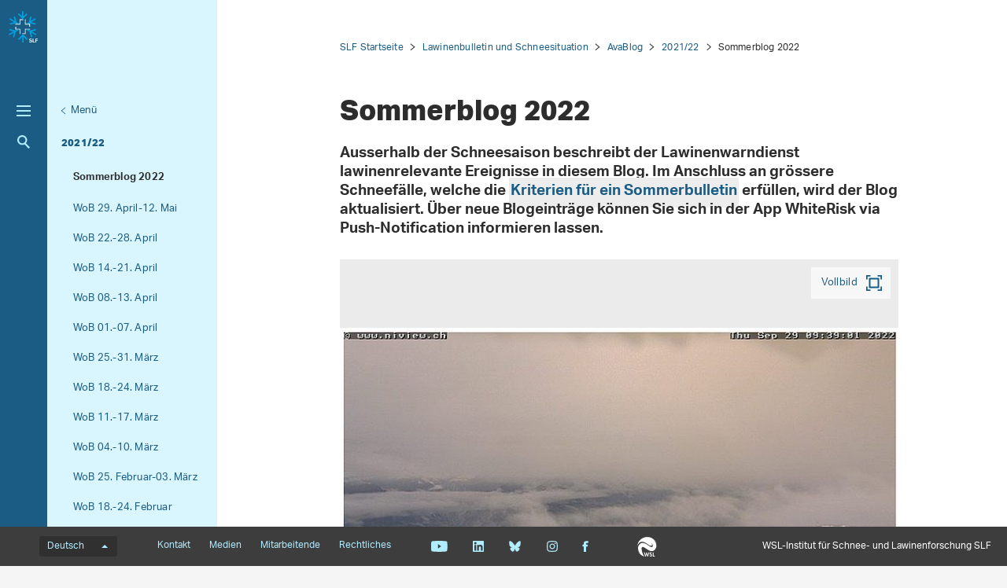

--- FILE ---
content_type: text/html; charset=utf-8
request_url: https://www.slf.ch/de/lawinenbulletin-und-schneesituation/avablog/2021/22/sommerblog-2022/
body_size: 16669
content:
<!DOCTYPE html>
<html lang="de-CH">
<head>
    <meta charset="utf-8">

<!-- 
	——————————————————————————————————————————————————
		RTP GmbH | https://www.rtp.ch/
		TYPO3 and Neos Application Development and Hosting
		——————————————————————————————————————————————————

	This website is powered by TYPO3 - inspiring people to share!
	TYPO3 is a free open source Content Management Framework initially created by Kasper Skaarhoj and licensed under GNU/GPL.
	TYPO3 is copyright 1998-2026 of Kasper Skaarhoj. Extensions are copyright of their respective owners.
	Information and contribution at https://typo3.org/
-->


<title>Sommerblog 2022</title>
<meta property="og:image" content="https://www.slf.ch/fileadmin/_processed_/5/5/csm_2301-DE_Footer_diagonal_169_b625d9ba24.png">
<meta property="og:image:url" content="https://www.slf.ch/fileadmin/_processed_/5/5/csm_2301-DE_Footer_diagonal_169_b625d9ba24.png">
<meta property="og:image:width" content="1200c">
<meta property="og:image:height" content="630c">
<meta property="og:type" content="website">
<meta property="og:title" content="Sommerblog 2022">
<meta property="og:description" content="Die letztwöchige Lawinensituation von unseren Experten analysiert. Auch ältere Wochen- und Jahresberichte sind hier zu finden.">
<meta property="og:url" content="https://www.slf.ch/de/lawinenbulletin-und-schneesituation/avablog/2021/22/sommerblog-2022/">
<meta name="twitter:image" content="https://www.slf.ch/fileadmin/_processed_/5/5/csm_2301-DE_Footer_diagonal_169_bb80179df2.png">
<meta name="twitter:title" content="Sommerblog 2022">
<meta name="twitter:description" content="Die letztwöchige Lawinensituation von unseren Experten analysiert. Auch ältere Wochen- und Jahresberichte sind hier zu finden.">
<meta name="generator" content="TYPO3 CMS">
<meta name="robots" content="index,follow">
<meta name="description" content="Die letztwöchige Lawinensituation von unseren Experten analysiert. Auch ältere Wochen- und Jahresberichte sind hier zu finden.">
<meta name="viewport" content="width=device-width, initial-scale=1.0">
<meta name="google-site-verification" content="6y0O6u9XjtbKnSKH2BVG2O85MiczkDiNvgk7EGudzFc">
<meta name="language" content="de-CH">
<meta name="format-detection" content="telephone=no">
<meta name="copyright" content="2026">


<link rel="stylesheet" href="/_assets/c15e24f1c77b1b502b92ef64f316506f/Css/Print.css?1765982132" media="print">
<link rel="stylesheet" href="/_assets/e799cca3073eabb617dfebf5f7cabc53/StyleSheets/Frontend/results.css?1763372275" media="all">
<link rel="stylesheet" href="/_assets/e799cca3073eabb617dfebf5f7cabc53/StyleSheets/Frontend/loader.css?1763372275" media="all">






<link rel="stylesheet" href="/_assets/6e94de1e9de0994f8e5534697c86050e/Css/main_slf.css?1765982132" media="all"><link rel="icon" type="image/png" href="/_assets/c15e24f1c77b1b502b92ef64f316506f/Icons/favicon_slf-96x96.png?1765982132" sizes="96x96" /><link rel="icon" type="image/svg+xml" href="/_assets/c15e24f1c77b1b502b92ef64f316506f/Icons/favicon_slf.svg?1765982132" /><link rel="shortcut icon" href="/_assets/c15e24f1c77b1b502b92ef64f316506f/Icons/favicon_slf.ico?1765982132" /><link rel="apple-touch-icon" sizes="180x180" href="/_assets/c15e24f1c77b1b502b92ef64f316506f/Icons/favicon_slf.png" /><meta name="apple-mobile-web-app-title" content="WSL-Institut für Schnee- und Lawinenforschung SLF" />
<!-- Matomo -->
<script>
var _paq = window._paq = window._paq || [];
_paq.push(['trackPageView']);
  _paq.push(['enableLinkTracking']);
  (function() {
    var u="https://statistics.wsl.ch/";
    _paq.push(['setTrackerUrl', u+'matomo.php']);_paq.push(['setSiteId', '11']);
    var d=document, g=d.createElement('script'), s=d.getElementsByTagName('script')[0];
    g.async=true; g.src=u+'matomo.js'; s.parentNode.insertBefore(g,s);
  })();
</script>
<!-- End Matomo Code -->
<link rel="canonical" href="https://www.slf.ch/de/lawinenbulletin-und-schneesituation/avablog/2021/22/sommerblog-2022/">

<link rel="alternate" hreflang="de-CH" href="https://www.slf.ch/de/lawinenbulletin-und-schneesituation/avablog/2021/22/sommerblog-2022/">
<link rel="alternate" hreflang="fr-CH" href="https://www.slf.ch/fr/bulletin-davalanches-et-situation-nivologique/avablog/2021/22/blog-dete-2022/">
<link rel="alternate" hreflang="x-default" href="https://www.slf.ch/de/lawinenbulletin-und-schneesituation/avablog/2021/22/sommerblog-2022/">
</head>
<body id="page_113315" class=" root_87 pagelevel_4 languid_0 langkey_de pageload ">

<div class="contentCols subpage" id="subpage">
    
    
    
    

    <div class="headerCol headerColSub">
        <!-- header -->
        <header>
            <div class="leftCol">
                <div class="logoBox">
                    
                        
                            <a href="/de/" class="navbar-brand navbar-brand-display">
                                <img class="displayLogo" src="/fileadmin/logos/SLF-Logo-Colored.svg" width="1708" height="1847" alt="" />
                            </a>
                        
                    
                    
                        <span class="navbar-brand">
                            <img alt="Print Logo" class="printLogo" data-focus-area="{&quot;x&quot;:0,&quot;y&quot;:0,&quot;width&quot;:0,&quot;height&quot;:0}" src="/fileadmin/logos/SLF-Logo-Print.svg" width="1708" height="1847" />
                        </span>
                    
                    <p class="claim">
                        WSL-Institut für Schnee-und Lawinenforschung SLF
                    </p>
                </div>

                <button class="navToggle" title="Toggle">
                    <span></span>
                    <span></span>
                    <span></span>
                </button>

                <button type="button" class="navbar-toggle mobileNavToggle" data-toggle="collapse"
                        data-target=".mobileNavBox">
                    <span class="sr-only"></span>
                    <span class="icon-bar"></span>
                    <span class="icon-bar"></span>
                    <span class="icon-bar"></span>
                </button>

                

                <div class="mainNavBox hidden-xs">
                    
    
        <h2 class="sr-only">Hauptnavigation</h2>
        <nav aria-label="Hauptnavigation">
            <ul id="mainNav">
                
                    <li>
                        <div class="avalanche-bulletin-sidebar-teaser avalanche-bulletin-sidebar-teaser--slf">
                            
                                    <a class="map-link" href="https://whiterisk.ch/de/conditions">
                                        Lawinenbulletin und Schneesituation

                                        <img src="/fileadmin/avalanche_bulletin/home/teaser.gif?1769270406"
                                             alt="Avalanche Bulletin" loading="lazy"/>
                                    </a>
                                    <a href="/de/lawinenbulletin-und-schneesituation/" class="more-info">
                                        Mehr Informationen
                                    </a>
                                
                        </div>
                    </li>
                

                
                    
                
                    
                        <li class="dropdown">
                            

                            
    <a href="/de/schnee/">
        
                Schnee
            
    </a>

                        </li>
                    
                
                    
                        <li class="dropdown">
                            

                            
    <a href="/de/lawinen/">
        
                Lawinen
            
    </a>

                        </li>
                    
                
                    
                        <li class="dropdown">
                            

                            
    <a href="/de/naturgefahren/">
        
                Naturgefahren
            
    </a>

                        </li>
                    
                
                    
                        <li class="dropdown">
                            

                            
    <a href="/de/gebirgsoekosysteme/">
        
                Gebirgsökosysteme
            
    </a>

                        </li>
                    
                
                    
                        <li class="dropdown">
                            

                            
    <a href="/de/permafrost/">
        
                Permafrost
            
    </a>

                        </li>
                    
                
            </ul>
        </nav>
    

                </div>

                
                    <div class="metaNavBox hidden-xs">
                        
    
        <h2 class="sr-only">Metanavigation</h2>
        <nav aria-label="Metanavigation">
            <ul id="metaNav">
                
                    <li class="dropdown">
                        

                        <a href="/de/metanavigation/im-fokus/">
                            
                            Im Fokus
                        </a>
                    </li>
                
                    <li class="dropdown">
                        

                        <a href="/de/ueber-das-slf/projekte/">
                            
                            Projekte
                        </a>
                    </li>
                
                    <li class="dropdown">
                        

                        <a href="/de/ueber-das-slf/publikationen/">
                            
                            Publikationen
                        </a>
                    </li>
                
                    <li class="dropdown">
                        

                        <a href="/de/ueber-das-slf/services-und-produkte/">
                            
                            Services und Produkte
                        </a>
                    </li>
                
                    <li class="dropdown">
                        

                        <a href="/de/ueber-das-slf/">
                            
                            Über das SLF
                        </a>
                    </li>
                
                    <li class="dropdown">
                        

                        <a href="/de/metanavigation/climate-change-extremes-and-natural-hazards-in-alpine-regions-research-centre-cerc/">
                            
                            Forschungszentrum CERC
                        </a>
                    </li>
                
            </ul>
        </nav>
    

                    </div>
                

                <div id="mobileNavBox" class="mobileNavBox collapse hidden-sm hidden-md hidden-lg"
                     data-classes="sublevels_open show_level_5">
                    <h2 class="sr-only">Mobile Navigation</h2>
                    <div id="mobileNavAjaxPath" data-path="/de/lawinenbulletin-und-schneesituation/avablog/2021/22/sommerblog-2022?type=1653340854"></div>
                    <ul id="mobileNav">
                        
                    </ul>
                    <hr class="hidden"/>
                </div>

                
                    <div class="searchBox hidden-xs hidden-sm">
                        <form method="get" id="quickSearch" action="/de/suche/" accept-charset="utf-8">
                            <div id="quickSearchToggle" title="Suche">
                                Suche
                            </div>
                            <input id="quickSearchContent" type="text" class="tx-solr-q tx-solr-suggest-focus form-control" name="tx_solr[q]" value="" placeholder="Suchbegriff eingeben">
                            <div id="quickSearchClose"><i class="fa-solid fa-xmark"></i></div>
                        </form>
                    </div>
                    <div class="searchBoxMobile hidden-md hidden-lg">
                        <a href="/de/suche/" title="Suche">
                            Suche
                        </a>
                    </div>

                    <div class="searchLink searchLinkLarge hidden-sm hidden-xs">
                        <a href="#" title="Suche">
                            Suche
                        </a>
                    </div>
                    <div class="searchLink searchLinkMobile hidden-md hidden-lg">
                        <a href="/de/suche/" title="Suche">
                            Suche
                        </a>
                    </div>
                




                
            </div>

            
                
                        <div class="midCol hidden-xs">
                            
    
        
            
        
            
        
            
        
            
        
            
                <div class="navTitle">
                    

                    <a href="/de/lawinenbulletin-und-schneesituation/avablog/">AvaBlog</a>
                </div>
                <h2 class="sr-only">Unternavigation</h2>

                
                    <nav aria-label="Unternavigation">
                        <ul id="subNav">
                            
                                
                                    <li class="level1">
                                        

                                        <a class=" level1" href="/de/lawinenbulletin-und-schneesituation/avablog/ueber-den-avablog/">
                                            
                                            Über den AvaBlog
                                        </a>
                                    </li>
                                
                            
                                
                                    <li class="level1">
                                        

                                        <a class=" level1" href="/de/lawinenbulletin-und-schneesituation/avablog/2025/26/">
                                            
                                            2025/26
                                        </a>
                                    </li>
                                
                            
                                
                                    <li class="level1">
                                        

                                        <a class=" level1" href="/de/lawinenbulletin-und-schneesituation/avablog/2024/25/">
                                            
                                            2024/25
                                        </a>
                                    </li>
                                
                            
                                
                                    <li class="level1">
                                        

                                        <a class=" level1" href="/de/lawinenbulletin-und-schneesituation/avablog/2023/24/">
                                            
                                            2023/24
                                        </a>
                                    </li>
                                
                            
                                
                                    <li class="level1">
                                        

                                        <a class=" level1" href="/de/lawinenbulletin-und-schneesituation/avablog/2022/23/">
                                            
                                            2022/23
                                        </a>
                                    </li>
                                
                            
                                
                                    <li class="act level1">
                                        

                                        <a class="act level1" href="/de/lawinenbulletin-und-schneesituation/avablog/2021/22/">
                                            
                                            2021/22
                                        </a>
                                    </li>
                                
                            
                                
                                    <li class="level1">
                                        

                                        <a class=" level1" href="/de/lawinenbulletin-und-schneesituation/avablog/2020/21/">
                                            
                                            2020/21
                                        </a>
                                    </li>
                                
                            
                                
                                    <li class="level1">
                                        

                                        <a class=" level1" href="/de/lawinenbulletin-und-schneesituation/avablog/2019/20/">
                                            
                                            2019/20
                                        </a>
                                    </li>
                                
                            
                                
                                    <li class="level1">
                                        

                                        <a class=" level1" href="/de/lawinenbulletin-und-schneesituation/avablog/2018/19/">
                                            
                                            2018/19
                                        </a>
                                    </li>
                                
                            
                                
                                    <li class="level1">
                                        

                                        <a class=" level1" href="/de/lawinenbulletin-und-schneesituation/avablog/2017/18/">
                                            
                                            2017/18
                                        </a>
                                    </li>
                                
                            
                                
                                    <li class="level1">
                                        

                                        <a class=" level1" href="/de/lawinenbulletin-und-schneesituation/avablog/2016/17/">
                                            
                                            2016/17
                                        </a>
                                    </li>
                                
                            
                                
                                    <li class="level1">
                                        

                                        <a class=" level1" href="/de/lawinenbulletin-und-schneesituation/avablog/2015/16/">
                                            
                                            2015/16
                                        </a>
                                    </li>
                                
                            
                                
                                    <li class="level1">
                                        

                                        <a class=" level1" href="/de/lawinenbulletin-und-schneesituation/avablog/2014/15/">
                                            
                                            2014/15
                                        </a>
                                    </li>
                                
                            
                                
                                    <li class="level1">
                                        

                                        <a class=" level1" href="/de/lawinenbulletin-und-schneesituation/avablog/2013/14/">
                                            
                                            2013/14
                                        </a>
                                    </li>
                                
                            
                                
                                    <li class="level1">
                                        

                                        <a class=" level1" href="/de/lawinenbulletin-und-schneesituation/avablog/2012/13/">
                                            
                                            2012/13
                                        </a>
                                    </li>
                                
                            
                                
                                    <li class="level1">
                                        

                                        <a class=" level1" href="/de/lawinenbulletin-und-schneesituation/avablog/2011/12/">
                                            
                                            2011/12
                                        </a>
                                    </li>
                                
                            
                                
                                    <li class="level1">
                                        

                                        <a class=" level1" href="/de/lawinenbulletin-und-schneesituation/avablog/2010/11/">
                                            
                                            2010/11
                                        </a>
                                    </li>
                                
                            
                                
                                    <li class="level1">
                                        

                                        <a class=" level1" href="/de/lawinenbulletin-und-schneesituation/avablog/2009/10/">
                                            
                                            2009/10
                                        </a>
                                    </li>
                                
                            
                                
                                    <li class="level1">
                                        

                                        <a class=" level1" href="/de/lawinenbulletin-und-schneesituation/avablog/2008/09/">
                                            
                                            2008/09
                                        </a>
                                    </li>
                                
                            
                                
                                    <li class="level1">
                                        

                                        <a class=" level1" href="/de/lawinenbulletin-und-schneesituation/avablog/2007/08/">
                                            
                                            2007/08
                                        </a>
                                    </li>
                                
                            
                                
                                    <li class="level1">
                                        

                                        <a class=" level1" href="/de/lawinenbulletin-und-schneesituation/avablog/2006/07/">
                                            
                                            2006/07
                                        </a>
                                    </li>
                                
                            
                                
                                    <li class="level1">
                                        

                                        <a class=" level1" href="/de/lawinenbulletin-und-schneesituation/avablog/2005/06/">
                                            
                                            2005/06
                                        </a>
                                    </li>
                                
                            
                                
                                    <li class="level1">
                                        

                                        <a class=" level1" href="/de/lawinenbulletin-und-schneesituation/avablog/2004/05/">
                                            
                                            2004/05
                                        </a>
                                    </li>
                                
                            
                                
                                    <li class="level1">
                                        

                                        <a class=" level1" href="/de/lawinenbulletin-und-schneesituation/avablog/2003/04/">
                                            
                                            2003/04
                                        </a>
                                    </li>
                                
                            
                                
                                    <li class="level1">
                                        

                                        <a class=" level1" href="/de/lawinenbulletin-und-schneesituation/avablog/2002/03/">
                                            
                                            2002/03
                                        </a>
                                    </li>
                                
                            
                        </ul>
                    </nav>
                
            
        
            
        
            
        
            
        
            
        
            
        
    

                        </div>
                        <div class="rightCol hidden-xs">
                            
    
        <button class="navToggleLink" title="Menü">Menü</button>
        
            
        
            
        
            
        
            
        
            
        
            
                <div class="navTitle">
                    

                    <a href="/de/lawinenbulletin-und-schneesituation/avablog/2021/22/">2021/22</a>
                </div>
                <h2 class="sr-only">Aktuelle Navigation</h2>

                
                    <nav aria-label="Aktuelle Navigation">
                        <ul id="currentNav">
                            
                                
                                    <li class="act cur level1">
                                        

                                        <a class="act cur level1" href="/de/lawinenbulletin-und-schneesituation/avablog/2021/22/sommerblog-2022/">
                                            
                                                    Sommerblog 2022
                                                

                                        </a>
                                    </li>
                                
                            
                                
                                    <li class="level1">
                                        

                                        <a class=" level1" href="/de/lawinenbulletin-und-schneesituation/avablog/2021/22/wochenbericht-29-april-12-mai-2022/">
                                            
                                                    WoB 29. April-12. Mai
                                                

                                        </a>
                                    </li>
                                
                            
                                
                                    <li class="level1">
                                        

                                        <a class=" level1" href="/de/lawinenbulletin-und-schneesituation/avablog/2021/22/wochenbericht-22-28-april-2022/">
                                            
                                                    WoB 22.-28. April
                                                

                                        </a>
                                    </li>
                                
                            
                                
                                    <li class="level1">
                                        

                                        <a class=" level1" href="/de/lawinenbulletin-und-schneesituation/avablog/2021/22/wochenbericht-14-21-april-2022/">
                                            
                                                    WoB 14.-21. April
                                                

                                        </a>
                                    </li>
                                
                            
                                
                                    <li class="level1">
                                        

                                        <a class=" level1" href="/de/lawinenbulletin-und-schneesituation/avablog/2021/22/wochenbericht-08-13-april-2022/">
                                            
                                                    WoB 08.-13. April
                                                

                                        </a>
                                    </li>
                                
                            
                                
                                    <li class="level1">
                                        

                                        <a class=" level1" href="/de/lawinenbulletin-und-schneesituation/avablog/2021/22/wochenbericht-01-07-april-2022/">
                                            
                                                    WoB 01.-07. April
                                                

                                        </a>
                                    </li>
                                
                            
                                
                                    <li class="level1">
                                        

                                        <a class=" level1" href="/de/lawinenbulletin-und-schneesituation/avablog/2021/22/wochenbericht-25-31-maerz-2022/">
                                            
                                                    WoB 25.-31. März
                                                

                                        </a>
                                    </li>
                                
                            
                                
                                    <li class="level1">
                                        

                                        <a class=" level1" href="/de/lawinenbulletin-und-schneesituation/avablog/2021/22/wochenbericht-18-24-maerz-2022/">
                                            
                                                    WoB 18.-24. März
                                                

                                        </a>
                                    </li>
                                
                            
                                
                                    <li class="level1">
                                        

                                        <a class=" level1" href="/de/lawinenbulletin-und-schneesituation/avablog/2021/22/wochenbericht-11-17-maerz-2022/">
                                            
                                                    WoB 11.-17. März
                                                

                                        </a>
                                    </li>
                                
                            
                                
                                    <li class="level1">
                                        

                                        <a class=" level1" href="/de/lawinenbulletin-und-schneesituation/avablog/2021/22/wochenbericht-04-10-maerz-2022/">
                                            
                                                    WoB 04.-10. März
                                                

                                        </a>
                                    </li>
                                
                            
                                
                                    <li class="level1">
                                        

                                        <a class=" level1" href="/de/lawinenbulletin-und-schneesituation/avablog/2021/22/wochenbericht-25-februar-03-maerz-2022/">
                                            
                                                    WoB 25. Februar-03. März
                                                

                                        </a>
                                    </li>
                                
                            
                                
                                    <li class="level1">
                                        

                                        <a class=" level1" href="/de/lawinenbulletin-und-schneesituation/avablog/2021/22/wochenbericht-18-24-februar-2022/">
                                            
                                                    WoB 18.-24. Februar
                                                

                                        </a>
                                    </li>
                                
                            
                                
                                    <li class="level1">
                                        

                                        <a class=" level1" href="/de/lawinenbulletin-und-schneesituation/avablog/2021/22/wochenbericht-11-17-februar-2022/">
                                            
                                                    WoB 11.-17. Februar
                                                

                                        </a>
                                    </li>
                                
                            
                                
                                    <li class="level1">
                                        

                                        <a class=" level1" href="/de/lawinenbulletin-und-schneesituation/avablog/2021/22/wochenbericht-04-10-februar-2022/">
                                            
                                                    WoB 04.-10. Februar
                                                

                                        </a>
                                    </li>
                                
                            
                                
                                    <li class="level1">
                                        

                                        <a class=" level1" href="/de/lawinenbulletin-und-schneesituation/avablog/2021/22/wochenbericht-28-januar-03-februar-2022/">
                                            
                                                    WoB 28. Januar-03. Februar
                                                

                                        </a>
                                    </li>
                                
                            
                                
                                    <li class="level1">
                                        

                                        <a class=" level1" href="/de/lawinenbulletin-und-schneesituation/avablog/2021/22/wochenbericht-21-27-januar-2022/">
                                            
                                                    WoB 21.-27. Januar
                                                

                                        </a>
                                    </li>
                                
                            
                                
                                    <li class="level1">
                                        

                                        <a class=" level1" href="/de/lawinenbulletin-und-schneesituation/avablog/2021/22/wochenbericht-14-20-januar-2022/">
                                            
                                                    WoB 14.-20. Januar
                                                

                                        </a>
                                    </li>
                                
                            
                                
                                    <li class="level1">
                                        

                                        <a class=" level1" href="/de/lawinenbulletin-und-schneesituation/avablog/2021/22/wochenbericht-07-13-januar-2022/">
                                            
                                                    WoB 07.-13. Januar
                                                

                                        </a>
                                    </li>
                                
                            
                                
                                    <li class="level1">
                                        

                                        <a class=" level1" href="/de/lawinenbulletin-und-schneesituation/avablog/2021/22/wochenbericht-31-dezember-2021-06-januar-2022/">
                                            
                                                    WoB 31. Dezember 2021-06. Januar 2022
                                                

                                        </a>
                                    </li>
                                
                            
                                
                                    <li class="level1">
                                        

                                        <a class=" level1" href="/de/lawinenbulletin-und-schneesituation/avablog/2021/22/wochenbericht-24-30-dezember-2021/">
                                            
                                                    WoB 24.-30. Dezember
                                                

                                        </a>
                                    </li>
                                
                            
                                
                                    <li class="level1">
                                        

                                        <a class=" level1" href="/de/lawinenbulletin-und-schneesituation/avablog/2021/22/wochenbericht-16-23-dezember-2021/">
                                            
                                                    WoB 16.-23. Dezember
                                                

                                        </a>
                                    </li>
                                
                            
                                
                                    <li class="level1">
                                        

                                        <a class=" level1" href="/de/lawinenbulletin-und-schneesituation/avablog/2021/22/wochenbericht-01-15-dezember-2021/">
                                            
                                                    WoB 01.-15. Dezember
                                                

                                        </a>
                                    </li>
                                
                            
                                
                                    <li class="level1">
                                        

                                        <a class=" level1" href="/de/lawinenbulletin-und-schneesituation/avablog/2021/22/herbstblog-2021/">
                                            
                                                    Herbstblog 2021
                                                

                                        </a>
                                    </li>
                                
                            
                                
                                    <li class="level1">
                                        

                                        <a class=" level1" href="/de/lawinenbulletin-und-schneesituation/avablog/2021/22/impressum/">
                                            
                                                    Impressum
                                                

                                        </a>
                                    </li>
                                
                            
                        </ul>
                    </nav>
                
            
        
            
        
            
        
            
        
            
        
            
        
            
        
            
        
            
        
            
        
            
        
            
        
            
        
            
        
            
        
            
        
            
        
            
        
            
        
            
        
        <hr class="hidden"/>
    

                        </div>
                    
            
        </header>
        <!-- /header -->
    </div>

    
    


    <main class="mainCol" id="content">
        <div class="topContent hidden-xs">
            <hr class="hidden">
            <h2 class="text-hide">Hauptinhalt</h2>
            
        </div>
        
    
        <div id="breadcrumb-navigation">
            
                

                
                        <a href="/de/">SLF Startseite</a>
                    
            
                

                
                        <a href="/de/lawinenbulletin-und-schneesituation/">Lawinenbulletin und Schneesituation</a>
                    
            
                

                
                        <a href="/de/lawinenbulletin-und-schneesituation/avablog/">AvaBlog</a>
                    
            
                

                
                        <a href="/de/lawinenbulletin-und-schneesituation/avablog/2021/22/">2021/22</a>
                    
            
                

                
                        <span class="act">Sommerblog 2022</span>
                    
            

            
        </div>
    


        <div class="mainContent">
            
                <article class="contentElement" id="page_title">
                    <h1>Sommerblog 2022</h1>
                </article>
            

            
        
    

<article class="contentElement clearfix sectionFrame0" id="c811382">
    
    
    

    

    
        

        
    





    

    <div class="ce-textpic ce-center ce-above">
        
            
    

        

        

        <div class="ce-bodytext">
            <p class="lead">Ausserhalb der Schneesaison beschreibt der Lawinenwarndienst lawinenrelevante Ereignisse in diesem Blog. Im Anschluss an grössere Schneefälle, welche die <a href="https://www.slf.ch/de/lawinenbulletin-und-schneesituation/wissen-zum-lawinenbulletin/ausgabezeit-und-gueltigkeit.html#c30058" target="_blank">Kriterien für ein Sommerbulletin</a>&nbsp;erfüllen, wird der Blog aktualisiert. Über neue Blogeinträge können Sie sich in der App WhiteRisk via Push-Notification informieren lassen.</p>
        </div>

        
    </div>

</article>
        
    

<article class="contentElement clearfix sectionFrame0" id="c811376">
    
    <article class="contentElement" id="ce811376">

        

        
        

        
        
            <div class="imagetrack">
                

        
    


    





                <div class="imagetrackContainer" data-lightbox-labels="{&quot;close&quot;:&quot;Schliessen&quot;,&quot;images&quot;:&quot;Bild&quot;,&quot;imagesof&quot;:&quot;von&quot;}
        ">
                    
                        <div class="imagetrackItem">
                            <div class="imageBox square">
                                <picture>
                                    <source srcset="/fileadmin/_processed_/2/0/csm_20220929_Niesen_webcam_7d525d6d14.jpg"
                                            media="(min-width: 1200px)"/>
                                    <source srcset="/fileadmin/_processed_/2/0/csm_20220929_Niesen_webcam_094edff0ee.jpg"
                                            media="(min-width: 992px"/>
                                    <source srcset="/fileadmin/_processed_/2/0/csm_20220929_Niesen_webcam_db42af4cce.jpg"
                                            media="(min-width: 768px)"/>
                                    <source srcset="/fileadmin/_processed_/2/0/csm_20220929_Niesen_webcam_9979d1c08c.jpg"
                                            media="(min-width: 431px)"/>
                                    <source srcset="/fileadmin/_processed_/2/0/csm_20220929_Niesen_webcam_84d474225c.jpg"/>
                                    
                                            <img src="/fileadmin/_processed_/2/0/csm_20220929_Niesen_webcam_9979d1c08c.jpg"
                                                 class="imagegaleryImage" alt="" title="20220929 Niesen webcam"
                                                 loading="lazy">
                                        
                                </picture>

                                <a class="lightbox hidden-xs" rel="lightbox" data-parent="" data-gallery="gallery-1"
                                   data-toggle="lightbox" href="/fileadmin/user_upload/SLF/Lawinenbulletin_Schneesituation/AvaBlogs-kann_ev._geloescht_werden/2021-22/Sommerblog_2022/Bildstrecke/20220929_Niesen_webcam.jpg" data-showcount="true"
                                   data-footer="
    
        &lt;p class=&quot;caption&quot;&gt;
            
    
            
        
    Der Niesen erwachte am Donnerstag in weissem Kleid. Es lag bereits genug Schnee, dass die Schneefräse zur Räumung der Terrasse in Betrieb genommen werden musste. (Foto: Webcam Niesen, 29.09.2022)

        &lt;/p&gt;
        &lt;p class=&quot;download&quot;&gt;
            &lt;a class=&quot;downloadlink jpg&quot; href=&quot;/fileadmin/user_upload/SLF/Lawinenbulletin_Schneesituation/AvaBlogs-kann_ev._geloescht_werden/2021-22/Sommerblog_2022/Bildstrecke/20220929_Niesen_webcam.jpg&quot; target=&quot;_blank&quot;&gt;
                Download 20220929 Niesen webcam
                &lt;span class=&#039;fileinfos&#039;&gt;(jpg, 283 KB)&lt;/span&gt;
            &lt;/a&gt;
        &lt;/p&gt;
    
">

                                    Vollbild
                                </a>
                            </div>
                            <div class="imageCount">
                                <div class="arrows">
                                    <div class="left"></div>
                                    <div class="right"></div>
                                </div>

                                <div class="count">
                                    Bild 1 von 14
                                </div>
                            </div>
                            <div class="captionBox">
                                <div class="imageCaption">
                                    
    
            
        
    Der Niesen erwachte am Donnerstag in weissem Kleid. Es lag bereits genug Schnee, dass die Schneefräse zur Räumung der Terrasse in Betrieb genommen werden musste. (Foto: Webcam Niesen, 29.09.2022)

                                </div>
                                <div class="imageDownload">
                                    <a class="downloadlink jpg" href="/fileadmin/user_upload/SLF/Lawinenbulletin_Schneesituation/AvaBlogs-kann_ev._geloescht_werden/2021-22/Sommerblog_2022/Bildstrecke/20220929_Niesen_webcam.jpg" target="_blank">
                                        Download 20220929 Niesen webcam
                                        <span class='fileinfos'>(jpg, 283 KB)</span>
                                    </a>
                                </div>
                            </div>
                        </div>
                    
                        <div class="imagetrackItem">
                            <div class="imageBox square">
                                <picture>
                                    <source srcset="/fileadmin/_processed_/c/e/csm_20220929_Sustenpass_a436938e48.jpg"
                                            media="(min-width: 1200px)"/>
                                    <source srcset="/fileadmin/_processed_/c/e/csm_20220929_Sustenpass_f4e3a3fde2.jpg"
                                            media="(min-width: 992px"/>
                                    <source srcset="/fileadmin/_processed_/c/e/csm_20220929_Sustenpass_f03c729827.jpg"
                                            media="(min-width: 768px)"/>
                                    <source srcset="/fileadmin/_processed_/c/e/csm_20220929_Sustenpass_24091bf475.jpg"
                                            media="(min-width: 431px)"/>
                                    <source srcset="/fileadmin/_processed_/c/e/csm_20220929_Sustenpass_79e0b06fc2.jpg"/>
                                    
                                            <img src="/fileadmin/_processed_/c/e/csm_20220929_Sustenpass_24091bf475.jpg"
                                                 class="imagegaleryImage" alt="" title="20220929 Sustenpass"
                                                 loading="lazy">
                                        
                                </picture>

                                <a class="lightbox hidden-xs" rel="lightbox" data-parent="" data-gallery="gallery-1"
                                   data-toggle="lightbox" href="/fileadmin/user_upload/SLF/Lawinenbulletin_Schneesituation/AvaBlogs-kann_ev._geloescht_werden/2021-22/Sommerblog_2022/Bildstrecke/20220929_Sustenpass.jpg" data-showcount="true"
                                   data-footer="
    
        &lt;p class=&quot;caption&quot;&gt;
            
    
            
        
    Sehr winterlich zeigte sich auch der Sustenpass – einer von mehreren Alpenpässen welche diese Woche vorübergehend gesperrt werden mussten. Der Pass wurde am Freitag 30.9. am Mittag wieder geöffnet (Foto: Webcam Sustenpass, 29.09.2022)

        &lt;/p&gt;
        &lt;p class=&quot;download&quot;&gt;
            &lt;a class=&quot;downloadlink jpg&quot; href=&quot;/fileadmin/user_upload/SLF/Lawinenbulletin_Schneesituation/AvaBlogs-kann_ev._geloescht_werden/2021-22/Sommerblog_2022/Bildstrecke/20220929_Sustenpass.jpg&quot; target=&quot;_blank&quot;&gt;
                Download 20220929 Sustenpass
                &lt;span class=&#039;fileinfos&#039;&gt;(jpg, 132 KB)&lt;/span&gt;
            &lt;/a&gt;
        &lt;/p&gt;
    
">

                                    Vollbild
                                </a>
                            </div>
                            <div class="imageCount">
                                <div class="arrows">
                                    <div class="left"></div>
                                    <div class="right"></div>
                                </div>

                                <div class="count">
                                    Bild 2 von 14
                                </div>
                            </div>
                            <div class="captionBox">
                                <div class="imageCaption">
                                    
    
            
        
    Sehr winterlich zeigte sich auch der Sustenpass – einer von mehreren Alpenpässen welche diese Woche vorübergehend gesperrt werden mussten. Der Pass wurde am Freitag 30.9. am Mittag wieder geöffnet (Foto: Webcam Sustenpass, 29.09.2022)

                                </div>
                                <div class="imageDownload">
                                    <a class="downloadlink jpg" href="/fileadmin/user_upload/SLF/Lawinenbulletin_Schneesituation/AvaBlogs-kann_ev._geloescht_werden/2021-22/Sommerblog_2022/Bildstrecke/20220929_Sustenpass.jpg" target="_blank">
                                        Download 20220929 Sustenpass
                                        <span class='fileinfos'>(jpg, 132 KB)</span>
                                    </a>
                                </div>
                            </div>
                        </div>
                    
                        <div class="imagetrackItem">
                            <div class="imageBox square">
                                <picture>
                                    <source srcset="/fileadmin/_processed_/c/b/csm_20220930_Bivio_9a183d000f.jpg"
                                            media="(min-width: 1200px)"/>
                                    <source srcset="/fileadmin/_processed_/c/b/csm_20220930_Bivio_f60d214c23.jpg"
                                            media="(min-width: 992px"/>
                                    <source srcset="/fileadmin/_processed_/c/b/csm_20220930_Bivio_bf3924461a.jpg"
                                            media="(min-width: 768px)"/>
                                    <source srcset="/fileadmin/_processed_/c/b/csm_20220930_Bivio_9f1b96807c.jpg"
                                            media="(min-width: 431px)"/>
                                    <source srcset="/fileadmin/_processed_/c/b/csm_20220930_Bivio_25de3859ea.jpg"/>
                                    
                                            <img src="/fileadmin/_processed_/c/b/csm_20220930_Bivio_9f1b96807c.jpg"
                                                 class="imagegaleryImage" alt="" title="20220930 Bivio"
                                                 loading="lazy">
                                        
                                </picture>

                                <a class="lightbox hidden-xs" rel="lightbox" data-parent="" data-gallery="gallery-1"
                                   data-toggle="lightbox" href="/fileadmin/user_upload/SLF/Lawinenbulletin_Schneesituation/AvaBlogs-kann_ev._geloescht_werden/2021-22/Sommerblog_2022/Bildstrecke/20220930_Bivio.jpg" data-showcount="true"
                                   data-footer="
    
        &lt;p class=&quot;caption&quot;&gt;
            
    
            
        
    In Gravella (Bivio, 1796 m) schneite es in der Nacht auf Freitag bis ins Dorf. (Foto: G. Vellacher, 30.09.2022)

        &lt;/p&gt;
        &lt;p class=&quot;download&quot;&gt;
            &lt;a class=&quot;downloadlink jpg&quot; href=&quot;/fileadmin/user_upload/SLF/Lawinenbulletin_Schneesituation/AvaBlogs-kann_ev._geloescht_werden/2021-22/Sommerblog_2022/Bildstrecke/20220930_Bivio.jpg&quot; target=&quot;_blank&quot;&gt;
                Download 20220930 Bivio
                &lt;span class=&#039;fileinfos&#039;&gt;(jpg, 1 MB)&lt;/span&gt;
            &lt;/a&gt;
        &lt;/p&gt;
    
">

                                    Vollbild
                                </a>
                            </div>
                            <div class="imageCount">
                                <div class="arrows">
                                    <div class="left"></div>
                                    <div class="right"></div>
                                </div>

                                <div class="count">
                                    Bild 3 von 14
                                </div>
                            </div>
                            <div class="captionBox">
                                <div class="imageCaption">
                                    
    
            
        
    In Gravella (Bivio, 1796 m) schneite es in der Nacht auf Freitag bis ins Dorf. (Foto: G. Vellacher, 30.09.2022)

                                </div>
                                <div class="imageDownload">
                                    <a class="downloadlink jpg" href="/fileadmin/user_upload/SLF/Lawinenbulletin_Schneesituation/AvaBlogs-kann_ev._geloescht_werden/2021-22/Sommerblog_2022/Bildstrecke/20220930_Bivio.jpg" target="_blank">
                                        Download 20220930 Bivio
                                        <span class='fileinfos'>(jpg, 1 MB)</span>
                                    </a>
                                </div>
                            </div>
                        </div>
                    
                        <div class="imagetrackItem">
                            <div class="imageBox square">
                                <picture>
                                    <source srcset="/fileadmin/_processed_/7/e/csm_20220918_Hauderalp_Cp_k_bfb1c3df62.jpg"
                                            media="(min-width: 1200px)"/>
                                    <source srcset="/fileadmin/_processed_/7/e/csm_20220918_Hauderalp_Cp_k_699942a5a7.jpg"
                                            media="(min-width: 992px"/>
                                    <source srcset="/fileadmin/_processed_/7/e/csm_20220918_Hauderalp_Cp_k_7a6264f961.jpg"
                                            media="(min-width: 768px)"/>
                                    <source srcset="/fileadmin/_processed_/7/e/csm_20220918_Hauderalp_Cp_k_f286295743.jpg"
                                            media="(min-width: 431px)"/>
                                    <source srcset="/fileadmin/_processed_/7/e/csm_20220918_Hauderalp_Cp_k_5812e5675f.jpg"/>
                                    
                                            <img src="/fileadmin/_processed_/7/e/csm_20220918_Hauderalp_Cp_k_f286295743.jpg"
                                                 class="imagegaleryImage" alt="" title="20220918 Hauderalp Cp k"
                                                 loading="lazy">
                                        
                                </picture>

                                <a class="lightbox hidden-xs" rel="lightbox" data-parent="" data-gallery="gallery-1"
                                   data-toggle="lightbox" href="/fileadmin/user_upload/SLF/Lawinenbulletin_Schneesituation/AvaBlogs-kann_ev._geloescht_werden/2021-22/Sommerblog_2022/Bildstrecke/20220918_Hauderalp_Cp_k.jpg" data-showcount="true"
                                   data-footer="
    
        &lt;p class=&quot;caption&quot;&gt;
            
    
            
        
    Frühstück mit Schnee gefällig? Die Begeisterung bei den Kühen hielt sich wohl in Grenzen. Hauderalp (2000 m) und Geissweidengrat (2515 m), Davos Monstein, GR (Foto: SLF/C. Pielmeier, 18.09.2022).

        &lt;/p&gt;
        &lt;p class=&quot;download&quot;&gt;
            &lt;a class=&quot;downloadlink jpg&quot; href=&quot;/fileadmin/user_upload/SLF/Lawinenbulletin_Schneesituation/AvaBlogs-kann_ev._geloescht_werden/2021-22/Sommerblog_2022/Bildstrecke/20220918_Hauderalp_Cp_k.jpg&quot; target=&quot;_blank&quot;&gt;
                Download 20220918 Hauderalp Cp k
                &lt;span class=&#039;fileinfos&#039;&gt;(jpg, 503 KB)&lt;/span&gt;
            &lt;/a&gt;
        &lt;/p&gt;
    
">

                                    Vollbild
                                </a>
                            </div>
                            <div class="imageCount">
                                <div class="arrows">
                                    <div class="left"></div>
                                    <div class="right"></div>
                                </div>

                                <div class="count">
                                    Bild 4 von 14
                                </div>
                            </div>
                            <div class="captionBox">
                                <div class="imageCaption">
                                    
    
            
        
    Frühstück mit Schnee gefällig? Die Begeisterung bei den Kühen hielt sich wohl in Grenzen. Hauderalp (2000 m) und Geissweidengrat (2515 m), Davos Monstein, GR (Foto: SLF/C. Pielmeier, 18.09.2022).

                                </div>
                                <div class="imageDownload">
                                    <a class="downloadlink jpg" href="/fileadmin/user_upload/SLF/Lawinenbulletin_Schneesituation/AvaBlogs-kann_ev._geloescht_werden/2021-22/Sommerblog_2022/Bildstrecke/20220918_Hauderalp_Cp_k.jpg" target="_blank">
                                        Download 20220918 Hauderalp Cp k
                                        <span class='fileinfos'>(jpg, 503 KB)</span>
                                    </a>
                                </div>
                            </div>
                        </div>
                    
                        <div class="imagetrackItem">
                            <div class="imageBox square">
                                <picture>
                                    <source srcset="/fileadmin/_processed_/a/4/csm_20220918_Stafelalp2_Stu_k_125c0e8f46.jpg"
                                            media="(min-width: 1200px)"/>
                                    <source srcset="/fileadmin/_processed_/a/4/csm_20220918_Stafelalp2_Stu_k_170011237d.jpg"
                                            media="(min-width: 992px"/>
                                    <source srcset="/fileadmin/_processed_/a/4/csm_20220918_Stafelalp2_Stu_k_f817ba45b7.jpg"
                                            media="(min-width: 768px)"/>
                                    <source srcset="/fileadmin/_processed_/a/4/csm_20220918_Stafelalp2_Stu_k_086d3b339e.jpg"
                                            media="(min-width: 431px)"/>
                                    <source srcset="/fileadmin/_processed_/a/4/csm_20220918_Stafelalp2_Stu_k_58a31a0238.jpg"/>
                                    
                                            <img src="/fileadmin/_processed_/a/4/csm_20220918_Stafelalp2_Stu_k_086d3b339e.jpg"
                                                 class="imagegaleryImage" alt="" title="20220918 Stafelalp2 Stu k"
                                                 loading="lazy">
                                        
                                </picture>

                                <a class="lightbox hidden-xs" rel="lightbox" data-parent="" data-gallery="gallery-1"
                                   data-toggle="lightbox" href="/fileadmin/user_upload/SLF/Lawinenbulletin_Schneesituation/AvaBlogs-kann_ev._geloescht_werden/2021-22/Sommerblog_2022/Bildstrecke/20220918_Stafelalp2_Stu_k.jpg" data-showcount="true"
                                   data-footer="
    
        &lt;p class=&quot;caption&quot;&gt;
            
    
            
        
    Mit Unterstützung der Sonne waren die wenigen Zentimeter Schnee in diesen Höhenlagen aber schnell wieder Geschichte. Die Schneegrenze lag am Nachmittag vom 18. September bei rund 2300 m. Stafelalp auf 1900 m, Davos Frauenkirch, GR (Foto: SLF/Th. Stucki, 18.09.2022).

        &lt;/p&gt;
        &lt;p class=&quot;download&quot;&gt;
            &lt;a class=&quot;downloadlink jpg&quot; href=&quot;/fileadmin/user_upload/SLF/Lawinenbulletin_Schneesituation/AvaBlogs-kann_ev._geloescht_werden/2021-22/Sommerblog_2022/Bildstrecke/20220918_Stafelalp2_Stu_k.jpg&quot; target=&quot;_blank&quot;&gt;
                Download 20220918 Stafelalp2 Stu k
                &lt;span class=&#039;fileinfos&#039;&gt;(jpg, 522 KB)&lt;/span&gt;
            &lt;/a&gt;
        &lt;/p&gt;
    
">

                                    Vollbild
                                </a>
                            </div>
                            <div class="imageCount">
                                <div class="arrows">
                                    <div class="left"></div>
                                    <div class="right"></div>
                                </div>

                                <div class="count">
                                    Bild 5 von 14
                                </div>
                            </div>
                            <div class="captionBox">
                                <div class="imageCaption">
                                    
    
            
        
    Mit Unterstützung der Sonne waren die wenigen Zentimeter Schnee in diesen Höhenlagen aber schnell wieder Geschichte. Die Schneegrenze lag am Nachmittag vom 18. September bei rund 2300 m. Stafelalp auf 1900 m, Davos Frauenkirch, GR (Foto: SLF/Th. Stucki, 18.09.2022).

                                </div>
                                <div class="imageDownload">
                                    <a class="downloadlink jpg" href="/fileadmin/user_upload/SLF/Lawinenbulletin_Schneesituation/AvaBlogs-kann_ev._geloescht_werden/2021-22/Sommerblog_2022/Bildstrecke/20220918_Stafelalp2_Stu_k.jpg" target="_blank">
                                        Download 20220918 Stafelalp2 Stu k
                                        <span class='fileinfos'>(jpg, 522 KB)</span>
                                    </a>
                                </div>
                            </div>
                        </div>
                    
                        <div class="imagetrackItem">
                            <div class="imageBox square">
                                <picture>
                                    <source srcset="/fileadmin/_processed_/e/c/csm_20220918_Toggenburg_Pd_k_a71dbe13bc.jpg"
                                            media="(min-width: 1200px)"/>
                                    <source srcset="/fileadmin/_processed_/e/c/csm_20220918_Toggenburg_Pd_k_222964352a.jpg"
                                            media="(min-width: 992px"/>
                                    <source srcset="/fileadmin/_processed_/e/c/csm_20220918_Toggenburg_Pd_k_d291fce81f.jpg"
                                            media="(min-width: 768px)"/>
                                    <source srcset="/fileadmin/_processed_/e/c/csm_20220918_Toggenburg_Pd_k_d5d29890b7.jpg"
                                            media="(min-width: 431px)"/>
                                    <source srcset="/fileadmin/_processed_/e/c/csm_20220918_Toggenburg_Pd_k_b01080ca03.jpg"/>
                                    
                                            <img src="/fileadmin/_processed_/e/c/csm_20220918_Toggenburg_Pd_k_d5d29890b7.jpg"
                                                 class="imagegaleryImage" alt="" title="20220918 Toggenburg Pd k"
                                                 loading="lazy">
                                        
                                </picture>

                                <a class="lightbox hidden-xs" rel="lightbox" data-parent="" data-gallery="gallery-1"
                                   data-toggle="lightbox" href="/fileadmin/user_upload/SLF/Lawinenbulletin_Schneesituation/AvaBlogs-kann_ev._geloescht_werden/2021-22/Sommerblog_2022/Bildstrecke/20220918_Toggenburg_Pd_k.jpg" data-showcount="true"
                                   data-footer="
    
        &lt;p class=&quot;caption&quot;&gt;
            
    
            
        
    Nicht weniger als die Kühe staunte wohl diese Sonnenblume am Morgen des 18. Septembers beim Ausblick ins Toggenburg, SG (Foto: P. Diener, 18.09.2022).

        &lt;/p&gt;
        &lt;p class=&quot;download&quot;&gt;
            &lt;a class=&quot;downloadlink jpg&quot; href=&quot;/fileadmin/user_upload/SLF/Lawinenbulletin_Schneesituation/AvaBlogs-kann_ev._geloescht_werden/2021-22/Sommerblog_2022/Bildstrecke/20220918_Toggenburg_Pd_k.jpg&quot; target=&quot;_blank&quot;&gt;
                Download 20220918 Toggenburg Pd k
                &lt;span class=&#039;fileinfos&#039;&gt;(jpg, 328 KB)&lt;/span&gt;
            &lt;/a&gt;
        &lt;/p&gt;
    
">

                                    Vollbild
                                </a>
                            </div>
                            <div class="imageCount">
                                <div class="arrows">
                                    <div class="left"></div>
                                    <div class="right"></div>
                                </div>

                                <div class="count">
                                    Bild 6 von 14
                                </div>
                            </div>
                            <div class="captionBox">
                                <div class="imageCaption">
                                    
    
            
        
    Nicht weniger als die Kühe staunte wohl diese Sonnenblume am Morgen des 18. Septembers beim Ausblick ins Toggenburg, SG (Foto: P. Diener, 18.09.2022).

                                </div>
                                <div class="imageDownload">
                                    <a class="downloadlink jpg" href="/fileadmin/user_upload/SLF/Lawinenbulletin_Schneesituation/AvaBlogs-kann_ev._geloescht_werden/2021-22/Sommerblog_2022/Bildstrecke/20220918_Toggenburg_Pd_k.jpg" target="_blank">
                                        Download 20220918 Toggenburg Pd k
                                        <span class='fileinfos'>(jpg, 328 KB)</span>
                                    </a>
                                </div>
                            </div>
                        </div>
                    
                        <div class="imagetrackItem">
                            <div class="imageBox square">
                                <picture>
                                    <source srcset="/fileadmin/_processed_/b/c/csm_20220918_VS_Ps_k_35e412c09a.jpg"
                                            media="(min-width: 1200px)"/>
                                    <source srcset="/fileadmin/_processed_/b/c/csm_20220918_VS_Ps_k_e5c6dcc540.jpg"
                                            media="(min-width: 992px"/>
                                    <source srcset="/fileadmin/_processed_/b/c/csm_20220918_VS_Ps_k_7e5a731565.jpg"
                                            media="(min-width: 768px)"/>
                                    <source srcset="/fileadmin/_processed_/b/c/csm_20220918_VS_Ps_k_f3b7d352e0.jpg"
                                            media="(min-width: 431px)"/>
                                    <source srcset="/fileadmin/_processed_/b/c/csm_20220918_VS_Ps_k_04366c7e6e.jpg"/>
                                    
                                            <img src="/fileadmin/_processed_/b/c/csm_20220918_VS_Ps_k_f3b7d352e0.jpg"
                                                 class="imagegaleryImage" alt="" title="20220918 VS Ps k"
                                                 loading="lazy">
                                        
                                </picture>

                                <a class="lightbox hidden-xs" rel="lightbox" data-parent="" data-gallery="gallery-1"
                                   data-toggle="lightbox" href="/fileadmin/user_upload/SLF/Lawinenbulletin_Schneesituation/AvaBlogs-kann_ev._geloescht_werden/2021-22/Sommerblog_2022/Bildstrecke/20220918_VS_Ps_k.jpg" data-showcount="true"
                                   data-footer="
    
        &lt;p class=&quot;caption&quot;&gt;
            
    
            
        
    Im Wallis beschränkte sich der Schneegruss auf das Hochgebirge. Bereits am Samstag, 17. September zeigte sich wieder die Sonne. Die Schneefallgrenze an der Südflanke vom Bietschhorn lag bei 3400 m. Blich von der Moosalp, VS (Foto: P. Schneiter, 17.09.2022).

        &lt;/p&gt;
        &lt;p class=&quot;download&quot;&gt;
            &lt;a class=&quot;downloadlink jpg&quot; href=&quot;/fileadmin/user_upload/SLF/Lawinenbulletin_Schneesituation/AvaBlogs-kann_ev._geloescht_werden/2021-22/Sommerblog_2022/Bildstrecke/20220918_VS_Ps_k.jpg&quot; target=&quot;_blank&quot;&gt;
                Download 20220918 VS Ps k
                &lt;span class=&#039;fileinfos&#039;&gt;(jpg, 353 KB)&lt;/span&gt;
            &lt;/a&gt;
        &lt;/p&gt;
    
">

                                    Vollbild
                                </a>
                            </div>
                            <div class="imageCount">
                                <div class="arrows">
                                    <div class="left"></div>
                                    <div class="right"></div>
                                </div>

                                <div class="count">
                                    Bild 7 von 14
                                </div>
                            </div>
                            <div class="captionBox">
                                <div class="imageCaption">
                                    
    
            
        
    Im Wallis beschränkte sich der Schneegruss auf das Hochgebirge. Bereits am Samstag, 17. September zeigte sich wieder die Sonne. Die Schneefallgrenze an der Südflanke vom Bietschhorn lag bei 3400 m. Blich von der Moosalp, VS (Foto: P. Schneiter, 17.09.2022).

                                </div>
                                <div class="imageDownload">
                                    <a class="downloadlink jpg" href="/fileadmin/user_upload/SLF/Lawinenbulletin_Schneesituation/AvaBlogs-kann_ev._geloescht_werden/2021-22/Sommerblog_2022/Bildstrecke/20220918_VS_Ps_k.jpg" target="_blank">
                                        Download 20220918 VS Ps k
                                        <span class='fileinfos'>(jpg, 353 KB)</span>
                                    </a>
                                </div>
                            </div>
                        </div>
                    
                        <div class="imagetrackItem">
                            <div class="imageBox square">
                                <picture>
                                    <source srcset="/fileadmin/_processed_/8/a/csm_20220913_Saentis_Pd_k_ab8b3c94a7.jpg"
                                            media="(min-width: 1200px)"/>
                                    <source srcset="/fileadmin/_processed_/8/a/csm_20220913_Saentis_Pd_k_d3ecc25247.jpg"
                                            media="(min-width: 992px"/>
                                    <source srcset="/fileadmin/_processed_/8/a/csm_20220913_Saentis_Pd_k_4beff945a0.jpg"
                                            media="(min-width: 768px)"/>
                                    <source srcset="/fileadmin/_processed_/8/a/csm_20220913_Saentis_Pd_k_6665d4ef3e.jpg"
                                            media="(min-width: 431px)"/>
                                    <source srcset="/fileadmin/_processed_/8/a/csm_20220913_Saentis_Pd_k_3cf15d211a.jpg"/>
                                    
                                            <img src="/fileadmin/_processed_/8/a/csm_20220913_Saentis_Pd_k_6665d4ef3e.jpg"
                                                 class="imagegaleryImage" alt="" title="20220913 Saentis Pd k"
                                                 loading="lazy">
                                        
                                </picture>

                                <a class="lightbox hidden-xs" rel="lightbox" data-parent="" data-gallery="gallery-1"
                                   data-toggle="lightbox" href="/fileadmin/user_upload/SLF/Lawinenbulletin_Schneesituation/AvaBlogs-kann_ev._geloescht_werden/2021-22/Sommerblog_2022/Bildstrecke/20220913_Saentis_Pd_k.jpg" data-showcount="true"
                                   data-footer="
    
        &lt;p class=&quot;caption&quot;&gt;
            
    
            
        
    „Gross Schnee“? Blick vom Säntis zum kläglichen Rest des Gross Schnee und Altmann, AI. Es ist heute kaum vorstellbar, dass Marc Giradelli als Junge und der Ostschweizer Skiverband OSSV vor 40 Jahren hier jeweils den ganzen Sommer mit einem Ponylift auf die Skirennsaison trainierten (Foto: P. Diener, 13.09.2022).

        &lt;/p&gt;
        &lt;p class=&quot;download&quot;&gt;
            &lt;a class=&quot;downloadlink jpg&quot; href=&quot;/fileadmin/user_upload/SLF/Lawinenbulletin_Schneesituation/AvaBlogs-kann_ev._geloescht_werden/2021-22/Sommerblog_2022/Bildstrecke/20220913_Saentis_Pd_k.jpg&quot; target=&quot;_blank&quot;&gt;
                Download 20220913 Saentis Pd k
                &lt;span class=&#039;fileinfos&#039;&gt;(jpg, 553 KB)&lt;/span&gt;
            &lt;/a&gt;
        &lt;/p&gt;
    
">

                                    Vollbild
                                </a>
                            </div>
                            <div class="imageCount">
                                <div class="arrows">
                                    <div class="left"></div>
                                    <div class="right"></div>
                                </div>

                                <div class="count">
                                    Bild 8 von 14
                                </div>
                            </div>
                            <div class="captionBox">
                                <div class="imageCaption">
                                    
    
            
        
    „Gross Schnee“? Blick vom Säntis zum kläglichen Rest des Gross Schnee und Altmann, AI. Es ist heute kaum vorstellbar, dass Marc Giradelli als Junge und der Ostschweizer Skiverband OSSV vor 40 Jahren hier jeweils den ganzen Sommer mit einem Ponylift auf die Skirennsaison trainierten (Foto: P. Diener, 13.09.2022).

                                </div>
                                <div class="imageDownload">
                                    <a class="downloadlink jpg" href="/fileadmin/user_upload/SLF/Lawinenbulletin_Schneesituation/AvaBlogs-kann_ev._geloescht_werden/2021-22/Sommerblog_2022/Bildstrecke/20220913_Saentis_Pd_k.jpg" target="_blank">
                                        Download 20220913 Saentis Pd k
                                        <span class='fileinfos'>(jpg, 553 KB)</span>
                                    </a>
                                </div>
                            </div>
                        </div>
                    
                        <div class="imagetrackItem">
                            <div class="imageBox square">
                                <picture>
                                    <source srcset="/fileadmin/_processed_/f/8/csm_20220712_Domgruppe_MPhillips_411aa01a74.jpg"
                                            media="(min-width: 1200px)"/>
                                    <source srcset="/fileadmin/_processed_/f/8/csm_20220712_Domgruppe_MPhillips_0bcc47f35c.jpg"
                                            media="(min-width: 992px"/>
                                    <source srcset="/fileadmin/_processed_/f/8/csm_20220712_Domgruppe_MPhillips_0217578160.jpg"
                                            media="(min-width: 768px)"/>
                                    <source srcset="/fileadmin/_processed_/f/8/csm_20220712_Domgruppe_MPhillips_8f0eb6ead5.jpg"
                                            media="(min-width: 431px)"/>
                                    <source srcset="/fileadmin/_processed_/f/8/csm_20220712_Domgruppe_MPhillips_2d9628ea6f.jpg"/>
                                    
                                            <img src="/fileadmin/_processed_/f/8/csm_20220712_Domgruppe_MPhillips_8f0eb6ead5.jpg"
                                                 class="imagegaleryImage" alt="" title="20220712 Domgruppe MPhillips"
                                                 loading="lazy">
                                        
                                </picture>

                                <a class="lightbox hidden-xs" rel="lightbox" data-parent="" data-gallery="gallery-1"
                                   data-toggle="lightbox" href="/fileadmin/user_upload/SLF/Lawinenbulletin_Schneesituation/AvaBlogs/2021-22/Sommerblog_2022/20220712_Domgruppe_MPhillips.jpg" data-showcount="true"
                                   data-footer="
    
        &lt;p class=&quot;caption&quot;&gt;
            
    
            
        
    Blick vom Wisse Schijen (Randa/VS) über das Mattertal auf Dom-Täschhorn Mitte Juli. Schnee lag nur noch auf hochliegenden Gletschern. (Foto: SLF/M.Philips, 12.07.2022)

        &lt;/p&gt;
        &lt;p class=&quot;download&quot;&gt;
            &lt;a class=&quot;downloadlink jpg&quot; href=&quot;/fileadmin/user_upload/SLF/Lawinenbulletin_Schneesituation/AvaBlogs/2021-22/Sommerblog_2022/20220712_Domgruppe_MPhillips.jpg&quot; target=&quot;_blank&quot;&gt;
                Download 20220712 Domgruppe MPhillips
                &lt;span class=&#039;fileinfos&#039;&gt;(jpg, 1 MB)&lt;/span&gt;
            &lt;/a&gt;
        &lt;/p&gt;
    
">

                                    Vollbild
                                </a>
                            </div>
                            <div class="imageCount">
                                <div class="arrows">
                                    <div class="left"></div>
                                    <div class="right"></div>
                                </div>

                                <div class="count">
                                    Bild 9 von 14
                                </div>
                            </div>
                            <div class="captionBox">
                                <div class="imageCaption">
                                    
    
            
        
    Blick vom Wisse Schijen (Randa/VS) über das Mattertal auf Dom-Täschhorn Mitte Juli. Schnee lag nur noch auf hochliegenden Gletschern. (Foto: SLF/M.Philips, 12.07.2022)

                                </div>
                                <div class="imageDownload">
                                    <a class="downloadlink jpg" href="/fileadmin/user_upload/SLF/Lawinenbulletin_Schneesituation/AvaBlogs/2021-22/Sommerblog_2022/20220712_Domgruppe_MPhillips.jpg" target="_blank">
                                        Download 20220712 Domgruppe MPhillips
                                        <span class='fileinfos'>(jpg, 1 MB)</span>
                                    </a>
                                </div>
                            </div>
                        </div>
                    
                        <div class="imagetrackItem">
                            <div class="imageBox square">
                                <picture>
                                    <source srcset="/fileadmin/_processed_/9/2/csm_20220719_webcam_PizNair_73b03bb93d.png"
                                            media="(min-width: 1200px)"/>
                                    <source srcset="/fileadmin/_processed_/9/2/csm_20220719_webcam_PizNair_dfd3b6f463.png"
                                            media="(min-width: 992px"/>
                                    <source srcset="/fileadmin/_processed_/9/2/csm_20220719_webcam_PizNair_c9b2536cf8.png"
                                            media="(min-width: 768px)"/>
                                    <source srcset="/fileadmin/_processed_/9/2/csm_20220719_webcam_PizNair_5d57d1a63c.png"
                                            media="(min-width: 431px)"/>
                                    <source srcset="/fileadmin/_processed_/9/2/csm_20220719_webcam_PizNair_6763146ab9.png"/>
                                    
                                            <img src="/fileadmin/_processed_/9/2/csm_20220719_webcam_PizNair_5d57d1a63c.png"
                                                 class="imagegaleryImage" alt="" title="20220719 webcam PizNair"
                                                 loading="lazy">
                                        
                                </picture>

                                <a class="lightbox hidden-xs" rel="lightbox" data-parent="" data-gallery="gallery-1"
                                   data-toggle="lightbox" href="/fileadmin/user_upload/SLF/Lawinenbulletin_Schneesituation/AvaBlogs/2021-22/Sommerblog_2022/20220719_webcam_PizNair.png" data-showcount="true"
                                   data-footer="
    
        &lt;p class=&quot;caption&quot;&gt;
            
    
            
        
    Blick auf die Nordostseite des Piz Julier (3380 m). Bereits Mitte Juli lag (fast) kein Schnee mehr. Verglichen mit dem Vorjahr... (Webcam Piz Nair, 19.07.2022)

        &lt;/p&gt;
        &lt;p class=&quot;download&quot;&gt;
            &lt;a class=&quot;downloadlink jpg&quot; href=&quot;/fileadmin/user_upload/SLF/Lawinenbulletin_Schneesituation/AvaBlogs/2021-22/Sommerblog_2022/20220719_webcam_PizNair.png&quot; target=&quot;_blank&quot;&gt;
                Download 20220719 webcam PizNair
                &lt;span class=&#039;fileinfos&#039;&gt;(png, 653 KB)&lt;/span&gt;
            &lt;/a&gt;
        &lt;/p&gt;
    
">

                                    Vollbild
                                </a>
                            </div>
                            <div class="imageCount">
                                <div class="arrows">
                                    <div class="left"></div>
                                    <div class="right"></div>
                                </div>

                                <div class="count">
                                    Bild 10 von 14
                                </div>
                            </div>
                            <div class="captionBox">
                                <div class="imageCaption">
                                    
    
            
        
    Blick auf die Nordostseite des Piz Julier (3380 m). Bereits Mitte Juli lag (fast) kein Schnee mehr. Verglichen mit dem Vorjahr... (Webcam Piz Nair, 19.07.2022)

                                </div>
                                <div class="imageDownload">
                                    <a class="downloadlink jpg" href="/fileadmin/user_upload/SLF/Lawinenbulletin_Schneesituation/AvaBlogs/2021-22/Sommerblog_2022/20220719_webcam_PizNair.png" target="_blank">
                                        Download 20220719 webcam PizNair
                                        <span class='fileinfos'>(png, 653 KB)</span>
                                    </a>
                                </div>
                            </div>
                        </div>
                    
                        <div class="imagetrackItem">
                            <div class="imageBox square">
                                <picture>
                                    <source srcset="/fileadmin/_processed_/0/0/csm_20210720_webcam_PizNair_098d985a06.png"
                                            media="(min-width: 1200px)"/>
                                    <source srcset="/fileadmin/_processed_/0/0/csm_20210720_webcam_PizNair_1e275d86b5.png"
                                            media="(min-width: 992px"/>
                                    <source srcset="/fileadmin/_processed_/0/0/csm_20210720_webcam_PizNair_57756856ba.png"
                                            media="(min-width: 768px)"/>
                                    <source srcset="/fileadmin/_processed_/0/0/csm_20210720_webcam_PizNair_240ecee626.png"
                                            media="(min-width: 431px)"/>
                                    <source srcset="/fileadmin/_processed_/0/0/csm_20210720_webcam_PizNair_738c1f2c4e.png"/>
                                    
                                            <img src="/fileadmin/_processed_/0/0/csm_20210720_webcam_PizNair_240ecee626.png"
                                                 class="imagegaleryImage" alt="" title="20210720 webcam PizNair"
                                                 loading="lazy">
                                        
                                </picture>

                                <a class="lightbox hidden-xs" rel="lightbox" data-parent="" data-gallery="gallery-1"
                                   data-toggle="lightbox" href="/fileadmin/user_upload/SLF/Lawinenbulletin_Schneesituation/AvaBlogs/2021-22/Sommerblog_2022/20210720_webcam_PizNair.png" data-showcount="true"
                                   data-footer="
    
        &lt;p class=&quot;caption&quot;&gt;
            
    
            
        
    ...als zu diesem Zeitpunkt immerhin noch Schneereste auf dem Gletscher und in Mulden lagen. (Webcam Piz Nair, 20.07.2021)

        &lt;/p&gt;
        &lt;p class=&quot;download&quot;&gt;
            &lt;a class=&quot;downloadlink jpg&quot; href=&quot;/fileadmin/user_upload/SLF/Lawinenbulletin_Schneesituation/AvaBlogs/2021-22/Sommerblog_2022/20210720_webcam_PizNair.png&quot; target=&quot;_blank&quot;&gt;
                Download 20210720 webcam PizNair
                &lt;span class=&#039;fileinfos&#039;&gt;(png, 650 KB)&lt;/span&gt;
            &lt;/a&gt;
        &lt;/p&gt;
    
">

                                    Vollbild
                                </a>
                            </div>
                            <div class="imageCount">
                                <div class="arrows">
                                    <div class="left"></div>
                                    <div class="right"></div>
                                </div>

                                <div class="count">
                                    Bild 11 von 14
                                </div>
                            </div>
                            <div class="captionBox">
                                <div class="imageCaption">
                                    
    
            
        
    ...als zu diesem Zeitpunkt immerhin noch Schneereste auf dem Gletscher und in Mulden lagen. (Webcam Piz Nair, 20.07.2021)

                                </div>
                                <div class="imageDownload">
                                    <a class="downloadlink jpg" href="/fileadmin/user_upload/SLF/Lawinenbulletin_Schneesituation/AvaBlogs/2021-22/Sommerblog_2022/20210720_webcam_PizNair.png" target="_blank">
                                        Download 20210720 webcam PizNair
                                        <span class='fileinfos'>(png, 650 KB)</span>
                                    </a>
                                </div>
                            </div>
                        </div>
                    
                        <div class="imagetrackItem">
                            <div class="imageBox square">
                                <picture>
                                    <source srcset="/fileadmin/_processed_/c/6/csm_20220612_PDiener_Saentis_de98995454.jpg"
                                            media="(min-width: 1200px)"/>
                                    <source srcset="/fileadmin/_processed_/c/6/csm_20220612_PDiener_Saentis_d894379b6a.jpg"
                                            media="(min-width: 992px"/>
                                    <source srcset="/fileadmin/_processed_/c/6/csm_20220612_PDiener_Saentis_623e7cee17.jpg"
                                            media="(min-width: 768px)"/>
                                    <source srcset="/fileadmin/_processed_/c/6/csm_20220612_PDiener_Saentis_024b0b04c1.jpg"
                                            media="(min-width: 431px)"/>
                                    <source srcset="/fileadmin/_processed_/c/6/csm_20220612_PDiener_Saentis_13d6904673.jpg"/>
                                    
                                            <img src="/fileadmin/_processed_/c/6/csm_20220612_PDiener_Saentis_024b0b04c1.jpg"
                                                 class="imagegaleryImage" alt="" title="20220612 PDiener Saentis"
                                                 loading="lazy">
                                        
                                </picture>

                                <a class="lightbox hidden-xs" rel="lightbox" data-parent="" data-gallery="gallery-1"
                                   data-toggle="lightbox" href="/fileadmin/user_upload/SLF/Lawinenbulletin_Schneesituation/AvaBlogs/2021-22/Sommerblog_2022/20220612_PDiener_Saentis.jpg" data-showcount="true"
                                   data-footer="
    
        &lt;p class=&quot;caption&quot;&gt;
            
    
            
        
    Ablagerung eines Gleitschneeabbruchs. Der grösste Brocken war rund 10 m hoch (Foto: P. Diener, 12.06.2022; Säntisgebiet)

        &lt;/p&gt;
        &lt;p class=&quot;download&quot;&gt;
            &lt;a class=&quot;downloadlink jpg&quot; href=&quot;/fileadmin/user_upload/SLF/Lawinenbulletin_Schneesituation/AvaBlogs/2021-22/Sommerblog_2022/20220612_PDiener_Saentis.jpg&quot; target=&quot;_blank&quot;&gt;
                Download 20220612 PDiener Saentis
                &lt;span class=&#039;fileinfos&#039;&gt;(jpg, 176 KB)&lt;/span&gt;
            &lt;/a&gt;
        &lt;/p&gt;
    
">

                                    Vollbild
                                </a>
                            </div>
                            <div class="imageCount">
                                <div class="arrows">
                                    <div class="left"></div>
                                    <div class="right"></div>
                                </div>

                                <div class="count">
                                    Bild 12 von 14
                                </div>
                            </div>
                            <div class="captionBox">
                                <div class="imageCaption">
                                    
    
            
        
    Ablagerung eines Gleitschneeabbruchs. Der grösste Brocken war rund 10 m hoch (Foto: P. Diener, 12.06.2022; Säntisgebiet)

                                </div>
                                <div class="imageDownload">
                                    <a class="downloadlink jpg" href="/fileadmin/user_upload/SLF/Lawinenbulletin_Schneesituation/AvaBlogs/2021-22/Sommerblog_2022/20220612_PDiener_Saentis.jpg" target="_blank">
                                        Download 20220612 PDiener Saentis
                                        <span class='fileinfos'>(jpg, 176 KB)</span>
                                    </a>
                                </div>
                            </div>
                        </div>
                    
                        <div class="imagetrackItem">
                            <div class="imageBox square">
                                <picture>
                                    <source srcset="/fileadmin/_processed_/a/f/csm_20220514_flueela_schmid_13800dbf29.jpg"
                                            media="(min-width: 1200px)"/>
                                    <source srcset="/fileadmin/_processed_/a/f/csm_20220514_flueela_schmid_076f2d3bc9.jpg"
                                            media="(min-width: 992px"/>
                                    <source srcset="/fileadmin/_processed_/a/f/csm_20220514_flueela_schmid_40bad7e96d.jpg"
                                            media="(min-width: 768px)"/>
                                    <source srcset="/fileadmin/_processed_/a/f/csm_20220514_flueela_schmid_afbc5ed456.jpg"
                                            media="(min-width: 431px)"/>
                                    <source srcset="/fileadmin/_processed_/a/f/csm_20220514_flueela_schmid_95cdfabc85.jpg"/>
                                    
                                            <img src="/fileadmin/_processed_/a/f/csm_20220514_flueela_schmid_afbc5ed456.jpg"
                                                 class="imagegaleryImage" alt="" title=""
                                                 loading="lazy">
                                        
                                </picture>

                                <a class="lightbox hidden-xs" rel="lightbox" data-parent="" data-gallery="gallery-1"
                                   data-toggle="lightbox" href="/fileadmin/user_upload/SLF/Lawinenbulletin_Schneesituation/AvaBlogs-kann_ev._geloescht_werden/2021-22/Sommerblog_2022/Bildstrecke/20220514_flueela_schmid.jpg" data-showcount="true"
                                   data-footer="
    
        &lt;p class=&quot;caption&quot;&gt;
            
    
            
        
    Die Ausaperung schreitet schnell voran. Aktuell finden sich vielerorts Schmelzseen auf der Schneedecke, wie hier im Flüelagebiet (Davos GR). (Foto: A. Schmid, 14.05.2022)

        &lt;/p&gt;
        &lt;p class=&quot;download&quot;&gt;
            &lt;a class=&quot;downloadlink jpg&quot; href=&quot;/fileadmin/user_upload/SLF/Lawinenbulletin_Schneesituation/AvaBlogs-kann_ev._geloescht_werden/2021-22/Sommerblog_2022/Bildstrecke/20220514_flueela_schmid.jpg&quot; target=&quot;_blank&quot;&gt;
                Download 
                &lt;span class=&#039;fileinfos&#039;&gt;(jpg, 538 KB)&lt;/span&gt;
            &lt;/a&gt;
        &lt;/p&gt;
    
">

                                    Vollbild
                                </a>
                            </div>
                            <div class="imageCount">
                                <div class="arrows">
                                    <div class="left"></div>
                                    <div class="right"></div>
                                </div>

                                <div class="count">
                                    Bild 13 von 14
                                </div>
                            </div>
                            <div class="captionBox">
                                <div class="imageCaption">
                                    
    
            
        
    Die Ausaperung schreitet schnell voran. Aktuell finden sich vielerorts Schmelzseen auf der Schneedecke, wie hier im Flüelagebiet (Davos GR). (Foto: A. Schmid, 14.05.2022)

                                </div>
                                <div class="imageDownload">
                                    <a class="downloadlink jpg" href="/fileadmin/user_upload/SLF/Lawinenbulletin_Schneesituation/AvaBlogs-kann_ev._geloescht_werden/2021-22/Sommerblog_2022/Bildstrecke/20220514_flueela_schmid.jpg" target="_blank">
                                        Download 
                                        <span class='fileinfos'>(jpg, 538 KB)</span>
                                    </a>
                                </div>
                            </div>
                        </div>
                    
                        <div class="imagetrackItem">
                            <div class="imageBox square">
                                <picture>
                                    <source srcset="/fileadmin/_processed_/6/e/csm_20220512_murmeli_schmidt_8be632cada.jpg"
                                            media="(min-width: 1200px)"/>
                                    <source srcset="/fileadmin/_processed_/6/e/csm_20220512_murmeli_schmidt_b688519a2a.jpg"
                                            media="(min-width: 992px"/>
                                    <source srcset="/fileadmin/_processed_/6/e/csm_20220512_murmeli_schmidt_7b06896392.jpg"
                                            media="(min-width: 768px)"/>
                                    <source srcset="/fileadmin/_processed_/6/e/csm_20220512_murmeli_schmidt_20cde06b69.jpg"
                                            media="(min-width: 431px)"/>
                                    <source srcset="/fileadmin/_processed_/6/e/csm_20220512_murmeli_schmidt_c2ab0f6e0b.jpg"/>
                                    
                                            <img src="/fileadmin/_processed_/6/e/csm_20220512_murmeli_schmidt_20cde06b69.jpg"
                                                 class="imagegaleryImage" alt="" title=""
                                                 loading="lazy">
                                        
                                </picture>

                                <a class="lightbox hidden-xs" rel="lightbox" data-parent="" data-gallery="gallery-1"
                                   data-toggle="lightbox" href="/fileadmin/user_upload/SLF/Lawinenbulletin_Schneesituation/AvaBlogs-kann_ev._geloescht_werden/2021-22/Sommerblog_2022/Bildstrecke/20220512_murmeli_schmidt.jpg" data-showcount="true"
                                   data-footer="
    
        &lt;p class=&quot;caption&quot;&gt;
            
    
            
        
    Einer der letzten «Lawinenbeobachter des SLF’s» ist immer noch zuverlässig auf dem Posten im Freiberg Kärpf (Glarus Süd, GL). (Foto: A. Schmidt, 13.05.2022)

        &lt;/p&gt;
        &lt;p class=&quot;download&quot;&gt;
            &lt;a class=&quot;downloadlink jpg&quot; href=&quot;/fileadmin/user_upload/SLF/Lawinenbulletin_Schneesituation/AvaBlogs-kann_ev._geloescht_werden/2021-22/Sommerblog_2022/Bildstrecke/20220512_murmeli_schmidt.jpg&quot; target=&quot;_blank&quot;&gt;
                Download 
                &lt;span class=&#039;fileinfos&#039;&gt;(jpg, 417 KB)&lt;/span&gt;
            &lt;/a&gt;
        &lt;/p&gt;
    
">

                                    Vollbild
                                </a>
                            </div>
                            <div class="imageCount">
                                <div class="arrows">
                                    <div class="left"></div>
                                    <div class="right"></div>
                                </div>

                                <div class="count">
                                    Bild 14 von 14
                                </div>
                            </div>
                            <div class="captionBox">
                                <div class="imageCaption">
                                    
    
            
        
    Einer der letzten «Lawinenbeobachter des SLF’s» ist immer noch zuverlässig auf dem Posten im Freiberg Kärpf (Glarus Süd, GL). (Foto: A. Schmidt, 13.05.2022)

                                </div>
                                <div class="imageDownload">
                                    <a class="downloadlink jpg" href="/fileadmin/user_upload/SLF/Lawinenbulletin_Schneesituation/AvaBlogs-kann_ev._geloescht_werden/2021-22/Sommerblog_2022/Bildstrecke/20220512_murmeli_schmidt.jpg" target="_blank">
                                        Download 
                                        <span class='fileinfos'>(jpg, 417 KB)</span>
                                    </a>
                                </div>
                            </div>
                        </div>
                    
                </div>
            </div>
        

    </article>

</article>
        
    

<article class="contentElement clearfix sectionFrame0" id="c855613">
    
    
    

    

    
        

        
    


    
        
                <header class="contentHeader">
                    
    

    
            <h2>
                
    
        Dienstag, 27. September bis Freitag, 30. September
    

                <a class="headerlink" href="replaced-with-js" title="Link zum Titel">¶</a>
            </h2>
        







    

    

                </header>
            
    




    

    <div class="ce-textpic ce-center ce-below">
        

        

        <div class="ce-bodytext">
            <p>Nach ein paar sonnigen Tagen kam in der Höhe der Schnee zurück: Von Dienstag bis Freitag, 27. bis 30.09., fiel im westlichsten Unterwallis und am Alpennordhang anhaltend und zum Teil ergiebig Niederschlag. Die Schneefallgrenze pendelte dabei zwischen 1600 und 2400 m (Abb. 3.1).</p>
        </div>

        
            
    
        

        <div class="ce-gallery" data-ce-images="1" data-lightbox-labels="{&quot;close&quot;:&quot;Schliessen&quot;,&quot;images&quot;:&quot;Bild&quot;,&quot;imagesof&quot;:&quot;von&quot;}
        ">

            
                    <div class="ce-outer">
                        <div class="ce-inner">
                            
    
        
            <div class="row">
                
                    
                        
                                
                            
                        <div class="col-sm-12">
                            
                                    <figure class="">
                                        
    
            
    
            
    

    
            
            
                    
                    
                
        

    
    
    
            <picture>
                
                        <source srcset="/fileadmin/_processed_/4/9/csm_20220930_sfg_3.1_2a46263160.png" media="(min-width: 1200px)"/>
                        <source srcset="/fileadmin/_processed_/4/9/csm_20220930_sfg_3.1_8cac91b829.png" media="(min-width: 992px)"/>
                        <source srcset="/fileadmin/_processed_/4/9/csm_20220930_sfg_3.1_9dd76a184c.png" media="(min-width: 768px)"/>
                        <source srcset="/fileadmin/_processed_/4/9/csm_20220930_sfg_3.1_e3b4c48030.png" media="(min-width: 431px)"/>
                        <source srcset="/fileadmin/_processed_/4/9/csm_20220930_sfg_3.1_d64677468e.png"/>
                    

                <img src="/fileadmin/_processed_/4/9/csm_20220930_sfg_3.1_8cac91b829.png"
                     class="img-responsive" alt="" loading="lazy">
            </picture>
        


        

        


                                        <figcaption>
                                            Abb. 3.1: Maximale Schneefallgrenze in den verschiedenen Klimaregionen. Die Schneefallgrenze lag zunächst bei 1600 m, stieg vorübergehend bis gegen 2400 m an. In der Nacht auf Donnerstag sank sie wieder gegen 1600 m, wobei sie im Laufe des Tages in gewissen Gebieten nochmals gegen 2400 m anstieg. Die Buchstaben stehen für folgende Klimaregionen: ANH=Alpennordhang (w=westlicher, z=zentraler, o=östlicher), ASH=Alpensüdhang, VS=Wallis, nGR=Nordbünden, sGR=Südbünden, Jura.
                                        </figcaption>
                                    </figure>
                                
                        </div>
                    
                
            </div>
        
    

                        </div>
                    </div>
                
        </div>
    

        
    </div>

</article>
        
    

<article class="contentElement clearfix sectionFrame0" id="c855724">
    
    
    

    

    
        

        
    


    




    

    <div class="ce-textpic ce-center ce-above">
        
            
    

        

        

        <div class="ce-bodytext">
            <p>Am meisten Schnee fiel im westlichsten Unterwallis an der Grenze zu Frankreich und am nördlichen Alpenkamm von Les Diablerets bis in die Berner Alpen (Abb. 3.2). Dort betrugen die Neuschneehöhen oberhalb von rund 2600 m 50 bis 80 cm, sonst am Nördlichen Alpenkamm 20 bis 50 cm, in den übrigen Gebieten weniger. Bis in hohe Lagen fiel der Neuschnee verbreitet auf aperen Boden. Im Hochgebirge lag vor dem Schneefall bereits eine dünne, vor allem auf Gletschern zusammenhängende Schneedecke. Mit mässigem bis starkem, am Mittwoch zeitweise auch stürmischem Westwind wurde besonders im Hochgebirge viel Schnee verfrachtet.</p>
        </div>

        
    </div>

</article>
        
    

<article class="contentElement clearfix sectionFrame0" id="c855727">
    
    <article class="contentElement" id="ce855727">

        

        
        

        
        
            <div class="imagetrack">
                

        
    


    





                <div class="imagetrackContainer" data-lightbox-labels="{&quot;close&quot;:&quot;Schliessen&quot;,&quot;images&quot;:&quot;Bild&quot;,&quot;imagesof&quot;:&quot;von&quot;}
        ">
                    
                        <div class="imagetrackItem">
                            <div class="imageBox square">
                                <picture>
                                    <source srcset="/fileadmin/_processed_/4/3/csm_202209270800_Inca1_3.2_3c502d3921.png"
                                            media="(min-width: 1200px)"/>
                                    <source srcset="/fileadmin/_processed_/4/3/csm_202209270800_Inca1_3.2_80920da2b2.png"
                                            media="(min-width: 992px"/>
                                    <source srcset="/fileadmin/_processed_/4/3/csm_202209270800_Inca1_3.2_0cfbc2fb67.png"
                                            media="(min-width: 768px)"/>
                                    <source srcset="/fileadmin/_processed_/4/3/csm_202209270800_Inca1_3.2_272d744f2c.png"
                                            media="(min-width: 431px)"/>
                                    <source srcset="/fileadmin/_processed_/4/3/csm_202209270800_Inca1_3.2_3f304ef715.png"/>
                                    
                                            <img src="/fileadmin/_processed_/4/3/csm_202209270800_Inca1_3.2_272d744f2c.png"
                                                 class="imagegaleryImage" alt="" title=""
                                                 loading="lazy">
                                        
                                </picture>

                                <a class="lightbox hidden-xs" rel="lightbox" data-parent="" data-gallery="gallery-1"
                                   data-toggle="lightbox" href="/fileadmin/user_upload/SLF/Lawinenbulletin_Schneesituation/AvaBlogs/2021-22/Sommerblog_2022/202209270800_Inca1_3.2.png" data-showcount="true"
                                   data-footer="
    
        &lt;p class=&quot;caption&quot;&gt;
            
    
            
        
    Abb 3.2: 24h-Neuschneemengen am Dienstagmorgen, 27.09., berechnet aus Radar- und Stationsdaten mit dem INCA-Modell (Quelle: INCA, MeteoSchweiz).

        &lt;/p&gt;
        &lt;p class=&quot;download&quot;&gt;
            &lt;a class=&quot;downloadlink jpg&quot; href=&quot;/fileadmin/user_upload/SLF/Lawinenbulletin_Schneesituation/AvaBlogs/2021-22/Sommerblog_2022/202209270800_Inca1_3.2.png&quot; target=&quot;_blank&quot;&gt;
                Download 
                &lt;span class=&#039;fileinfos&#039;&gt;(png, 229 KB)&lt;/span&gt;
            &lt;/a&gt;
        &lt;/p&gt;
    
">

                                    Vollbild
                                </a>
                            </div>
                            <div class="imageCount">
                                <div class="arrows">
                                    <div class="left"></div>
                                    <div class="right"></div>
                                </div>

                                <div class="count">
                                    Bild 1 von 4
                                </div>
                            </div>
                            <div class="captionBox">
                                <div class="imageCaption">
                                    
    
            
        
    Abb 3.2: 24h-Neuschneemengen am Dienstagmorgen, 27.09., berechnet aus Radar- und Stationsdaten mit dem INCA-Modell (Quelle: INCA, MeteoSchweiz).

                                </div>
                                <div class="imageDownload">
                                    <a class="downloadlink jpg" href="/fileadmin/user_upload/SLF/Lawinenbulletin_Schneesituation/AvaBlogs/2021-22/Sommerblog_2022/202209270800_Inca1_3.2.png" target="_blank">
                                        Download 
                                        <span class='fileinfos'>(png, 229 KB)</span>
                                    </a>
                                </div>
                            </div>
                        </div>
                    
                        <div class="imagetrackItem">
                            <div class="imageBox square">
                                <picture>
                                    <source srcset="/fileadmin/_processed_/4/4/csm_202209280800_Inca2_3.2_dd1843132e.png"
                                            media="(min-width: 1200px)"/>
                                    <source srcset="/fileadmin/_processed_/4/4/csm_202209280800_Inca2_3.2_8819c2a82b.png"
                                            media="(min-width: 992px"/>
                                    <source srcset="/fileadmin/_processed_/4/4/csm_202209280800_Inca2_3.2_2c7c259f85.png"
                                            media="(min-width: 768px)"/>
                                    <source srcset="/fileadmin/_processed_/4/4/csm_202209280800_Inca2_3.2_c4c3771caf.png"
                                            media="(min-width: 431px)"/>
                                    <source srcset="/fileadmin/_processed_/4/4/csm_202209280800_Inca2_3.2_70e46f2037.png"/>
                                    
                                            <img src="/fileadmin/_processed_/4/4/csm_202209280800_Inca2_3.2_c4c3771caf.png"
                                                 class="imagegaleryImage" alt="" title=""
                                                 loading="lazy">
                                        
                                </picture>

                                <a class="lightbox hidden-xs" rel="lightbox" data-parent="" data-gallery="gallery-1"
                                   data-toggle="lightbox" href="/fileadmin/user_upload/SLF/Lawinenbulletin_Schneesituation/AvaBlogs/2021-22/Sommerblog_2022/202209280800_Inca2_3.2.png" data-showcount="true"
                                   data-footer="
    
        &lt;p class=&quot;caption&quot;&gt;
            
    
            
        
    Abb 3.2: 24h-Neuschneemengen am Mittwochmorgen, 28.09., berechnet aus Radar- und Stationsdaten mit dem INCA-Modell (Quelle: INCA, MeteoSchweiz).

        &lt;/p&gt;
        &lt;p class=&quot;download&quot;&gt;
            &lt;a class=&quot;downloadlink jpg&quot; href=&quot;/fileadmin/user_upload/SLF/Lawinenbulletin_Schneesituation/AvaBlogs/2021-22/Sommerblog_2022/202209280800_Inca2_3.2.png&quot; target=&quot;_blank&quot;&gt;
                Download 
                &lt;span class=&#039;fileinfos&#039;&gt;(png, 232 KB)&lt;/span&gt;
            &lt;/a&gt;
        &lt;/p&gt;
    
">

                                    Vollbild
                                </a>
                            </div>
                            <div class="imageCount">
                                <div class="arrows">
                                    <div class="left"></div>
                                    <div class="right"></div>
                                </div>

                                <div class="count">
                                    Bild 2 von 4
                                </div>
                            </div>
                            <div class="captionBox">
                                <div class="imageCaption">
                                    
    
            
        
    Abb 3.2: 24h-Neuschneemengen am Mittwochmorgen, 28.09., berechnet aus Radar- und Stationsdaten mit dem INCA-Modell (Quelle: INCA, MeteoSchweiz).

                                </div>
                                <div class="imageDownload">
                                    <a class="downloadlink jpg" href="/fileadmin/user_upload/SLF/Lawinenbulletin_Schneesituation/AvaBlogs/2021-22/Sommerblog_2022/202209280800_Inca2_3.2.png" target="_blank">
                                        Download 
                                        <span class='fileinfos'>(png, 232 KB)</span>
                                    </a>
                                </div>
                            </div>
                        </div>
                    
                        <div class="imagetrackItem">
                            <div class="imageBox square">
                                <picture>
                                    <source srcset="/fileadmin/_processed_/5/e/csm_202209290800_Inca3_3.2_395c0b5404.png"
                                            media="(min-width: 1200px)"/>
                                    <source srcset="/fileadmin/_processed_/5/e/csm_202209290800_Inca3_3.2_329b08385b.png"
                                            media="(min-width: 992px"/>
                                    <source srcset="/fileadmin/_processed_/5/e/csm_202209290800_Inca3_3.2_eaeb2b0b55.png"
                                            media="(min-width: 768px)"/>
                                    <source srcset="/fileadmin/_processed_/5/e/csm_202209290800_Inca3_3.2_9a2fad02e4.png"
                                            media="(min-width: 431px)"/>
                                    <source srcset="/fileadmin/_processed_/5/e/csm_202209290800_Inca3_3.2_98d13840a7.png"/>
                                    
                                            <img src="/fileadmin/_processed_/5/e/csm_202209290800_Inca3_3.2_9a2fad02e4.png"
                                                 class="imagegaleryImage" alt="" title=""
                                                 loading="lazy">
                                        
                                </picture>

                                <a class="lightbox hidden-xs" rel="lightbox" data-parent="" data-gallery="gallery-1"
                                   data-toggle="lightbox" href="/fileadmin/user_upload/SLF/Lawinenbulletin_Schneesituation/AvaBlogs/2021-22/Sommerblog_2022/202209290800_Inca3_3.2.png" data-showcount="true"
                                   data-footer="
    
        &lt;p class=&quot;caption&quot;&gt;
            
    
            
        
    Abb 3.2: 24h-Neuschneemengen am Donnerstagmorgen, 29.09., berechnet aus Radar- und Stationsdaten mit dem INCA-Modell (Quelle: INCA, MeteoSchweiz).

        &lt;/p&gt;
        &lt;p class=&quot;download&quot;&gt;
            &lt;a class=&quot;downloadlink jpg&quot; href=&quot;/fileadmin/user_upload/SLF/Lawinenbulletin_Schneesituation/AvaBlogs/2021-22/Sommerblog_2022/202209290800_Inca3_3.2.png&quot; target=&quot;_blank&quot;&gt;
                Download 
                &lt;span class=&#039;fileinfos&#039;&gt;(png, 233 KB)&lt;/span&gt;
            &lt;/a&gt;
        &lt;/p&gt;
    
">

                                    Vollbild
                                </a>
                            </div>
                            <div class="imageCount">
                                <div class="arrows">
                                    <div class="left"></div>
                                    <div class="right"></div>
                                </div>

                                <div class="count">
                                    Bild 3 von 4
                                </div>
                            </div>
                            <div class="captionBox">
                                <div class="imageCaption">
                                    
    
            
        
    Abb 3.2: 24h-Neuschneemengen am Donnerstagmorgen, 29.09., berechnet aus Radar- und Stationsdaten mit dem INCA-Modell (Quelle: INCA, MeteoSchweiz).

                                </div>
                                <div class="imageDownload">
                                    <a class="downloadlink jpg" href="/fileadmin/user_upload/SLF/Lawinenbulletin_Schneesituation/AvaBlogs/2021-22/Sommerblog_2022/202209290800_Inca3_3.2.png" target="_blank">
                                        Download 
                                        <span class='fileinfos'>(png, 233 KB)</span>
                                    </a>
                                </div>
                            </div>
                        </div>
                    
                        <div class="imagetrackItem">
                            <div class="imageBox square">
                                <picture>
                                    <source srcset="/fileadmin/_processed_/f/9/csm_202209300800_Inca4_3.2_2f8d855832.png"
                                            media="(min-width: 1200px)"/>
                                    <source srcset="/fileadmin/_processed_/f/9/csm_202209300800_Inca4_3.2_01689576e2.png"
                                            media="(min-width: 992px"/>
                                    <source srcset="/fileadmin/_processed_/f/9/csm_202209300800_Inca4_3.2_8b0e897f3c.png"
                                            media="(min-width: 768px)"/>
                                    <source srcset="/fileadmin/_processed_/f/9/csm_202209300800_Inca4_3.2_a66b844789.png"
                                            media="(min-width: 431px)"/>
                                    <source srcset="/fileadmin/_processed_/f/9/csm_202209300800_Inca4_3.2_7b804f7d5d.png"/>
                                    
                                            <img src="/fileadmin/_processed_/f/9/csm_202209300800_Inca4_3.2_a66b844789.png"
                                                 class="imagegaleryImage" alt="" title=""
                                                 loading="lazy">
                                        
                                </picture>

                                <a class="lightbox hidden-xs" rel="lightbox" data-parent="" data-gallery="gallery-1"
                                   data-toggle="lightbox" href="/fileadmin/user_upload/SLF/Lawinenbulletin_Schneesituation/AvaBlogs/2021-22/Sommerblog_2022/202209300800_Inca4_3.2.png" data-showcount="true"
                                   data-footer="
    
        &lt;p class=&quot;caption&quot;&gt;
            
    
            
        
    Abb 3.2: 24h-Neuschneemengen am Freitagmorgen, 30.09., berechnet aus Radar- und Stationsdaten mit dem INCA-Modell (Quelle: INCA, MeteoSchweiz).

        &lt;/p&gt;
        &lt;p class=&quot;download&quot;&gt;
            &lt;a class=&quot;downloadlink jpg&quot; href=&quot;/fileadmin/user_upload/SLF/Lawinenbulletin_Schneesituation/AvaBlogs/2021-22/Sommerblog_2022/202209300800_Inca4_3.2.png&quot; target=&quot;_blank&quot;&gt;
                Download 
                &lt;span class=&#039;fileinfos&#039;&gt;(png, 225 KB)&lt;/span&gt;
            &lt;/a&gt;
        &lt;/p&gt;
    
">

                                    Vollbild
                                </a>
                            </div>
                            <div class="imageCount">
                                <div class="arrows">
                                    <div class="left"></div>
                                    <div class="right"></div>
                                </div>

                                <div class="count">
                                    Bild 4 von 4
                                </div>
                            </div>
                            <div class="captionBox">
                                <div class="imageCaption">
                                    
    
            
        
    Abb 3.2: 24h-Neuschneemengen am Freitagmorgen, 30.09., berechnet aus Radar- und Stationsdaten mit dem INCA-Modell (Quelle: INCA, MeteoSchweiz).

                                </div>
                                <div class="imageDownload">
                                    <a class="downloadlink jpg" href="/fileadmin/user_upload/SLF/Lawinenbulletin_Schneesituation/AvaBlogs/2021-22/Sommerblog_2022/202209300800_Inca4_3.2.png" target="_blank">
                                        Download 
                                        <span class='fileinfos'>(png, 225 KB)</span>
                                    </a>
                                </div>
                            </div>
                        </div>
                    
                </div>
            </div>
        

    </article>

</article>
        
    

<article class="contentElement clearfix sectionFrame0" id="c855730">
    
    
    

    

    
        

        
    


    




    

    <div class="ce-textpic ce-center ce-above">
        
            
    

        

        

        <div class="ce-bodytext">
            <p>Die <a href="https://www.slf.ch/de/lawinenbulletin-und-schneesituation/wissen-zum-lawinenbulletin/ausgabezeit-und-gueltigkeit.html#c30058" target="_blank">Kriterien für ein Sommerbulletin</a> waren bereits anfangs Woche erfüllt. Deshalb wurde am Montag, 26.09. ein Bulletin für die folgenden vier Tage publiziert. Für die Gebiete Unterwallis und nördlicher Alpenkamm wurde zunehmend vor erheblicher Gefahr für trockene Schneebrettlawinen oberhalb 2500 m gewarnt. Auch in den übrigen Gebieten (ausser Alpensüdhang) ging die Gefahr in der Höhe von trockenen Schneebrettlawinen aus. Gefahrenstellen waren vor allem an Stellen mit Triebschnee zu erwarten. Unterhalb von rund 2500 m wurde vor Nass- und Gleitschneelawinen auf glatten Wiesen oder Felsplatten gewarnt.</p>
<p><br> <strong>Weitere Entwicklung:</strong><br> Am Wochenende fällt weiterer Schnee, vor allem vom Berner Oberland bis in die Glarner Alpen. Die Schneefallgrenze steigt auf rund 2800 m. Nass- und Gleitschneelawinen sind weiterhin möglich. Beim Wandern, Biken oder auf der Jagd ist besonders im exponierten Gelände Vorsicht geboten, hier steht die Absturzgefahr im Vordergrund.</p>
<p>Im Hochgebirge ist weiterhin eine vorsichtige Beurteilung der Lawinengefahr nötig. Die Gefahr für trockene Schneebrettlawinen bleibt noch erhöht, mit Neuschnee und Wind kann sie lokal auch etwas anstiegen. Die Gefahrenstellen liegen besonders an steilen Triebschneehängen. Zudem sind unterhalb von felsdurchsetztem Gelände mit Regen oder der ersten Sonneneinstrahlung am Sonntag Lockerschneerutsche und -lawinen zu erwarten</p>
<p><br> <strong>Schnee als Hochwasserschutz&nbsp;</strong><br> Trotz des vielen Niederschlags diese Woche, traten im Mittelland keine Flüsse über die Ufer (siehe Blog Meteoschweiz). Dass ein Teil des Niederschlags als Schnee fiel und somit „gespeichert wurde“ ohne direkt zum Abfluss beizutragen, dürfte mitgeholfen haben, ein Hochwasser zu verhindern. Ein grosser Teil dieses Schnees wird in der kommenden Woche wieder schmelzen, weil die Nullgradgrenze auf über 3500 m steigen wird. So kommt das Wasser dennoch zum Abfluss, jedoch über einen längeren Zeitraum verteilt.</p>
        </div>

        
    </div>

</article>
        
    

<article class="contentElement clearfix sectionFrame0" id="c850223">
    
    
    

    

    
        

        
    


    
        
                <header class="contentHeader">
                    
    

    
            <h2>
                
    
        Freitag, 16. September bis Montag, 19. September
    

                <a class="headerlink" href="replaced-with-js" title="Link zum Titel">¶</a>
            </h2>
        







    

    

                </header>
            
    




    

    <div class="ce-textpic ce-center ce-below">
        

        

        <div class="ce-bodytext">
            <p>Ein erneut rekordheisser und trockener Sommer bewirkte eine Ausaperung der Gletscher bis weit ins Hochgebirge. Schnee und Lawinen waren kein Thema.</p>
<p>Seit Mitte August gab es immer mal wieder Niederschlag, wobei folgende Ereignisse bezüglich Schnee zu erwähnen waren:</p><ul> 	<li>15. bis 19.8.: Ergiebige Niederschläge am zentralen und östlichen Alpennordhang mit einer Schneefallgrenze von 3000 bis 3500 m. Schnee nur an den höchsten Gipfeln.</li> 	<li>26. bis 28.8.: Erneut viel Niederschlag mit teils intensiven Gewittern und einer hohen Schneefallgrenze bei ca. 3500 m. 	<p class="Paragraph SCXW120118446 BCX2">Geschätzte Schneemengen: Monte Rosa bis zu 80 cm, Jungfrau: 30 bis 40 cm, Bernina: 20 bis 30 cm</p> 	</li> 	<li> 	<p class="Paragraph SCXW120118446 BCX2">30./31.8.: Schneefallgrenze im Norden auf 3000 m, am Alpennordhang 10 bis 40 cm Schnee im Hochgebirge</p> 	</li> 	<li> 	<p class="Paragraph SCXW120118446 BCX2">Anfangs September: Wiederholt wenige Zentimeter Schnee im Hochgebirge</p> 	</li> </ul><p>Diese Schneefälle erfüllten die <a href="https://www.slf.ch/de/lawinenbulletin-und-schneesituation/wissen-zum-lawinenbulletin/ausgabezeit-und-gueltigkeit.html#c30058" target="_blank">Kriterien für ein Sommerbulletin</a> nicht und so kam der Meteorologische Sommer (Juni bis August) für einmal ohne ein Lawinenbulletin aus.</p>
<p>Dies änderte mit dem Schneefall vom 16. bis 18. September. Erstmals sank die Schneefallgrenze unter 2000 m und es fiel Schnee bis in mittlere Lagen (Abbildung 2.1.). Da der Schnee verbreitet auf aperen Boden fiel, war der Anstieg der Lawinengefahr eher bescheiden. Im Lawinenbulletin wurde einerseits die Gefahr von Gleitschneelawinen und nassen Rutschen auf steilen Wiesenhängen oder Felsplatten und anderseits die Gefahr von trockenen Lawinen im Hochgebirge beschrieben. Während die Gefahr von Nass- und Gleitschneelawinen in den kommenden Tagen rasch abnehmen sollte, ist vor allem im Hochgebirge vorerst noch eine vorsichtige Beurteilung der Lawinengefahr angebracht. Lawinenunfälle im Sommer ereignen sich oft erst einige Tage nach einem Schneefall, wenn die Touren-Verhältnisse wieder günstiger werden. Vor allem an Nordhängen im Hochgebirge braucht die Verfestigung der Schneedecke aber zu dieser Jahreszeit schon recht lange. Deshalb ist Vorsicht angebracht, vor allem die Mitreiss- und Absturzgefahr sollte beachtet werden.</p>
        </div>

        
            
    
        

        <div class="ce-gallery" data-ce-images="1" data-lightbox-labels="{&quot;close&quot;:&quot;Schliessen&quot;,&quot;images&quot;:&quot;Bild&quot;,&quot;imagesof&quot;:&quot;von&quot;}
        ">

            
                    <div class="ce-outer">
                        <div class="ce-inner">
                            
    
        
            <div class="row">
                
                    
                        
                                
                            
                        <div class="col-sm-12">
                            
                                    <figure class="">
                                        
    
            
    
            
    

    
            
            
                    
                    
                
        

    
    
            
                    
                
        
    
            <picture>
                
                        <source srcset="/fileadmin/_processed_/b/5/csm_20220919_HN_3d_23133061db.jpg" media="(min-width: 1200px)"/>
                        <source srcset="/fileadmin/_processed_/b/5/csm_20220919_HN_3d_8ea1037717.jpg" media="(min-width: 992px)"/>
                        <source srcset="/fileadmin/_processed_/b/5/csm_20220919_HN_3d_87b3dc2230.jpg" media="(min-width: 768px)"/>
                        <source srcset="/fileadmin/_processed_/b/5/csm_20220919_HN_3d_87b3dc2230.jpg"/>
                    

                <img src="/fileadmin/_processed_/b/5/csm_20220919_HN_3d_8ea1037717.jpg"
                     class="img-responsive" alt="" loading="lazy">
            </picture>
        


        

        


                                        <figcaption>
                                            Abb. 2.1.: 3-Tages-Neuschneesummen vom 16. bis 19. September 2022. Vom Berner Oberland über den zentralen und östlichen Alpennordhang bis nach Nordbünden fielen 20 bis 40 cm, sonst meist nur wenige Zentimeter Schnee. Im Hochgebirge waren die Schneemengen teils einiges grösser.
                                        </figcaption>
                                    </figure>
                                
                        </div>
                    
                
            </div>
        
    

                        </div>
                    </div>
                
        </div>
    

        
    </div>

</article>
        
    

<article class="contentElement clearfix sectionFrame0" id="c811370">
    
    
    

    

    
        

        
    


    
        
                <header class="contentHeader">
                    
    

    
            <h2>
                
    
        Montag, 16.05.
    

                <a class="headerlink" href="replaced-with-js" title="Link zum Titel">¶</a>
            </h2>
        







    

    

                </header>
            
    




    

    <div class="ce-textpic ce-center ce-below">
        

        

        <div class="ce-bodytext">
            <p>Wie schon im <a href="/de/lawinenbulletin-und-schneesituation/avablog/2021/22/wochenbericht-29-april-12-mai-2022/">letzten Wochenbericht</a> beschrieben, war auch das Wochenende, 13. bis 15. Mai sehr warm und die Nullgradgrenze kletterte über 4000 m (Abb. 1.1). Mit den warmen Temperaturen schritt dir Durchfeuchtung voran und an hochgelegenen Nordhängen sowie allgemein im Hochgebirge lösten sich Nassschneelawinen. In den inneralpinen Gebieten rissen diese teilweise bis auf den Boden. Die Ausaperung schreitet schnell voran. Genügend Schnee für Skitouren liegt vor allem noch im Hochgebirge. Der Wochenbericht vom Donnerstag, 12. Mai war der letzte des Winters 2021/2022, ab nun veröffentlichen wir nach grösseren Schneefällen jeweils einen Beitrag in diesem Blog.</p>
<p>Am Donnerstag, 12.5. wurde auch das letzte angekündigte Lawinenbulletin dieser Saison publiziert. Ab sofort erscheinen Lawinenbulletins nur bei <a href="/de/lawinenbulletin-und-schneesituation/wissen-zum-lawinenbulletin/ausgabezeit-und-gueltigkeit/#c30058" target="_blank" title="Sommerkriterien">grossen Schneefällen</a>.&nbsp;Auch wenn das SLF kein Lawinenbulletin publiziert, sollte lokal die Lawinensituation beachtet werden. An sehr steilen Nordhängen sowie allgemein im Hochgebirge sind auch jetzt im Frühling noch nasse Lawinen möglich. Dies besonders nach bedeckten Nächten oder Regenfällen. Touren und exponierte Hüttenzustiege sollten frühzeitig beendet werden. Auch beim Wandern sollte bedacht werden, dass schon ein kleiner Schneerutsch zum Absturz führen kann.</p>
<p>Sie können sich über einen Push alert in der <a href="/de/lawinenbulletin-und-schneesituation/wissen-zum-lawinenbulletin/bezugskanaele/#c167632">App White Risk</a> oder per <a href="/de/lawinenbulletin-und-schneesituation/wissen-zum-lawinenbulletin/bezugskanaele/#c30073">RSS-Feed</a> über die Herausgabe eines Bulletins informieren lassen.</p>
<p class="MsoCommentText">&nbsp;</p>
        </div>

        
            
    
        

        <div class="ce-gallery" data-ce-images="1" data-lightbox-labels="{&quot;close&quot;:&quot;Schliessen&quot;,&quot;images&quot;:&quot;Bild&quot;,&quot;imagesof&quot;:&quot;von&quot;}
        ">

            
                    <div class="ce-outer">
                        <div class="ce-inner">
                            
    
        
            <div class="row">
                
                    
                        
                                
                            
                        <div class="col-sm-12">
                            
                                    <figure class="">
                                        
    
            
    
            
    

    
            
            
                    
                    
                
        

    
    
    
            <picture>
                
                        <source srcset="/fileadmin/_processed_/0/e/csm_20220516_nullgradgrenze_7tage_aktuell_dt_bb970bb33d.png" media="(min-width: 1200px)"/>
                        <source srcset="/fileadmin/_processed_/0/e/csm_20220516_nullgradgrenze_7tage_aktuell_dt_45a7d13824.png" media="(min-width: 992px)"/>
                        <source srcset="/fileadmin/_processed_/0/e/csm_20220516_nullgradgrenze_7tage_aktuell_dt_66666cd0ff.png" media="(min-width: 768px)"/>
                        <source srcset="/fileadmin/_processed_/0/e/csm_20220516_nullgradgrenze_7tage_aktuell_dt_0f49ddf4f1.png" media="(min-width: 431px)"/>
                        <source srcset="/fileadmin/_processed_/0/e/csm_20220516_nullgradgrenze_7tage_aktuell_dt_5bd9ee8e4e.png"/>
                    

                <img src="/fileadmin/_processed_/0/e/csm_20220516_nullgradgrenze_7tage_aktuell_dt_45a7d13824.png"
                     class="img-responsive" alt="" loading="lazy">
            </picture>
        


        

        


                                        <figcaption>
                                            Abb. 1.1: Verlauf der Nullgradgrenze, berechnet aus den Temperatur-Tagesmittelwerten von 11 automatischen Stationen von SLF und MeteoSchweiz (Mittelwert: dunkle Linie, Standardabweichung: hellrot schattierter Bereich).
                                        </figcaption>
                                    </figure>
                                
                        </div>
                    
                
            </div>
        
    

                        </div>
                    </div>
                
        </div>
    

        
    </div>

</article>
        
    

<article class="contentElement clearfix sectionFrame0" id="c811304">
    
    
    

    

    
        

        
    





    

    <div class="ce-textpic ce-center ce-below">
        

        

        <div class="ce-bodytext">
            
        </div>

        
            
    

        
    </div>

</article>
            
<div class="tx-wsl-weeklyreports">
	
    
        <article class="contentElement clearfix">
            <div class="tx_wslweeklyreports_dangerdevelopment">
                <div class="weeklyreports-dangerdevelopment">
                    <p class="danger-development-title">
                        <strong>
                            Gefahrenentwicklung
                        </strong>
                    </p>
                    <p>
                        Lawinenbulletins dieser Zeitperiode im Überblick.
                    </p>

                    
                    <div class="ce-gallery">
                        <div class="row" data-lightbox-labels="
                        {&quot;close&quot;:&quot;Schliessen&quot;,&quot;images&quot;:&quot;Bild&quot;,&quot;imagesof&quot;:&quot;von&quot;}
                    ">
                            
                                
                                        
                                    
                                
                                        
                                    
                                <div class="col-sm-2 col-md-2 ">
                                    <figure>
                                        <a class="lightbox" rel="lightbox"
                                           data-gallery="dangerdevelopment-map" data-toggle="lightbox"
                                           href="/_assets/8cfa1f1847ddb85517c0feb064d2df80/Assets/Placeholder.png" data-showcount="true"
                                           data-footer="&lt;div&gt;&lt;p class=&#039;pdfWrap&#039;&gt;&lt;a href=&#039;/fileadmin/avalanche_bulletin/pdf/2022/09/202205121700_de.pdf&#039; target=&#039;_blank&#039;&gt;Bulletin herunterladen (.pdf) &lt;/a&gt;&lt;/p&gt;&lt;/div&gt;&lt;div class=&#039;row&#039;&gt;&lt;div class=&#039;tx-wslweeklyreports-caption-img-nav&#039;&gt;&lt;/div&gt;&lt;/div&gt;">
                                            <img class="img-responsive"
                                                 src="/_assets/8cfa1f1847ddb85517c0feb064d2df80/Assets/Placeholder.png" loading="lazy"/>
                                        </a>
                                    </figure>
                                </div>
                            
                                
                                        
                                    
                                
                                        
                                    
                                <div class="col-sm-2 col-md-2 ">
                                    <figure>
                                        <a class="lightbox" rel="lightbox"
                                           data-gallery="dangerdevelopment-map" data-toggle="lightbox"
                                           href="/_assets/8cfa1f1847ddb85517c0feb064d2df80/Assets/Placeholder.png" data-showcount="true"
                                           data-footer="&lt;div&gt;&lt;p class=&#039;pdfWrap&#039;&gt;&lt;a href=&#039;/fileadmin/avalanche_bulletin/pdf/2022/09/202205251700_de.pdf&#039; target=&#039;_blank&#039;&gt;Bulletin herunterladen (.pdf) &lt;/a&gt;&lt;/p&gt;&lt;/div&gt;&lt;div class=&#039;row&#039;&gt;&lt;div class=&#039;tx-wslweeklyreports-caption-img-nav&#039;&gt;&lt;/div&gt;&lt;/div&gt;">
                                            <img class="img-responsive"
                                                 src="/_assets/8cfa1f1847ddb85517c0feb064d2df80/Assets/Placeholder.png" loading="lazy"/>
                                        </a>
                                    </figure>
                                </div>
                            
                                
                                        
                                    
                                
                                        
                                    
                                <div class="col-sm-2 col-md-2 ">
                                    <figure>
                                        <a class="lightbox" rel="lightbox"
                                           data-gallery="dangerdevelopment-map" data-toggle="lightbox"
                                           href="/_assets/8cfa1f1847ddb85517c0feb064d2df80/Assets/Placeholder.png" data-showcount="true"
                                           data-footer="&lt;div&gt;&lt;p class=&#039;pdfWrap&#039;&gt;&lt;a href=&#039;/fileadmin/avalanche_bulletin/pdf/2022/09/202209161700_de.pdf&#039; target=&#039;_blank&#039;&gt;Bulletin herunterladen (.pdf) &lt;/a&gt;&lt;/p&gt;&lt;/div&gt;&lt;div class=&#039;row&#039;&gt;&lt;div class=&#039;tx-wslweeklyreports-caption-img-nav&#039;&gt;&lt;/div&gt;&lt;/div&gt;">
                                            <img class="img-responsive"
                                                 src="/_assets/8cfa1f1847ddb85517c0feb064d2df80/Assets/Placeholder.png" loading="lazy"/>
                                        </a>
                                    </figure>
                                </div>
                            
                                
                                        
                                    
                                
                                        
                                    
                                <div class="col-sm-2 col-md-2 ">
                                    <figure>
                                        <a class="lightbox" rel="lightbox"
                                           data-gallery="dangerdevelopment-map" data-toggle="lightbox"
                                           href="/_assets/8cfa1f1847ddb85517c0feb064d2df80/Assets/Placeholder.png" data-showcount="true"
                                           data-footer="&lt;div&gt;&lt;p class=&#039;pdfWrap&#039;&gt;&lt;a href=&#039;/fileadmin/avalanche_bulletin/pdf/2022/09/202209261700_de.pdf&#039; target=&#039;_blank&#039;&gt;Bulletin herunterladen (.pdf) &lt;/a&gt;&lt;/p&gt;&lt;/div&gt;&lt;div class=&#039;row&#039;&gt;&lt;div class=&#039;tx-wslweeklyreports-caption-img-nav&#039;&gt;&lt;/div&gt;&lt;/div&gt;">
                                            <img class="img-responsive"
                                                 src="/_assets/8cfa1f1847ddb85517c0feb064d2df80/Assets/Placeholder.png" loading="lazy"/>
                                        </a>
                                    </figure>
                                </div>
                            
                        </div>
                    </div>
                </div>
            </div>
        </article>
    

</div>
            
<div class="tx-wsl-weeklyreports">
	
	
		<article class="contentElement clearfix cType_textmedia">
			<div class="tx-weeklyreports-navigation">
				
						<div class="prevWeekly">
							<a class="glyphicon glyphicon-chevron-left" href="/de/lawinenbulletin-und-schneesituation/avablog/2021/22/wochenbericht-29-april-12-mai-2022/">&nbsp;</a>
						</div>
					
				<div class="infoWeeklyNav"><h4>den nächsten AvaBlog öffnen</h4></div>
				
						<div class="nextWeekly">
							<a class="glyphicon glyphicon-chevron-right" href="/de/lawinenbulletin-und-schneesituation/avablog/2022/23/avablog-19-oktober-2022/">&nbsp;</a>
						</div>
					
			</div>
		</article>
	

</div>

            <div id="shariff" data-orientation="horizontal" data-theme="standard" data-mail-url="mailto:"
                 data-services="[&quot;facebook&quot;]"
                 data-lang="de" class="shariff"></div>
        </div>
        <div id="footerPosition"></div>
    </main>
    





    <div id="mobileNavOverlay"></div>

</div>

    <footer id="footer">
        <div class="topBar" id="topBar">
            <div class="textSlogan hidden-sm hidden-md hidden-lg">
                WSL-Institut für Schnee- und Lawinenforschung SLF
            </div>
            
    <h2 class="sr-only">
        Sprachmenü
    </h2>
    <div id="langNav">
        <div class="dropup">
            
                
                    <button data-toggle="dropdown" aria-haspopup="true" aria-expanded="false" type="button"
                            class="dropdown-toggle btn btn-link" aria-controls="lanNavInner"
                            title="Sprache wechseln">
                        Deutsch
                        <span class="caret"></span>
                    </button>
                
            
                
            
                
            
                
            
            <ul role="menu" class="dropdown-menu" id="lanNavInner">
                
                    
                        <li role="presentation">
                            
                                <a href="/de/lawinenbulletin-und-schneesituation/avablog/2021/22/sommerblog-2022/"
                                   title="Sprache auf Deutsch wechseln"
                                   class="act" role="menuitem" tabindex="-1"
                                   data-lang="de">
                                    Deutsch
                                </a>
                            
                        </li>
                    
                
                    
                        <li role="presentation">
                            
                                <a href="/fr/bulletin-davalanches-et-situation-nivologique/avablog/2021/22/blog-dete-2022/"
                                   title="Passer à la version française"
                                   class="" role="menuitem" tabindex="-1"
                                   data-lang="fr">
                                    Français
                                </a>
                            
                        </li>
                    
                
                    
                
                    
                
            </ul>
        </div>
    </div>

            
    
        <h2 class="sr-only">Footernavigation</h2>
        <nav aria-label="Footernavigation">
            <ul class="list-unstyled list-inline" id="footerNav">
                
                    <li class="dropdown">
                        

                        <a href="/de/ueber-das-slf/portrait/kontakt-und-anfahrt/">
                            
                                    Kontakt
                                
                        </a>
                    </li>
                
                    <li class="dropdown">
                        

                        <a href="/de/ueber-das-slf/medien/">
                            
                                    Medien
                                
                        </a>
                    </li>
                
                    <li class="dropdown">
                        

                        <a href="/de/ueber-das-slf/mitarbeitende/">
                            
                                    Mitarbeitende
                                
                        </a>
                    </li>
                
                    <li class="dropdown">
                        

                        <a href="/de/ueber-das-slf/rechtliches/">
                            
                                    Rechtliches
                                
                        </a>
                    </li>
                
            </ul>
        </nav>
    


            <ul class="list-unstyled list-inline" id="socialNav">
                
                    <li>
                        <a href="https://www.youtube.com/channel/UCt8yksQul9Fu4KNMA9zTuCQ" title="Youtube" target="_blank"
                           class="youtube">Youtube</a>
                    </li>
                
                
                    <li>
                        <a href="https://www.linkedin.com/company/eidg-forschungsanstalt-wsl/mycompany/" title="Linkedin"
                           target="_blank"
                           class="linkedin">Linkedin</a>
                    </li>
                
                
                    <li>
                        <a href="https://bsky.app/profile/slfdavos.bsky.social" title="Bluesky"
                           target="_blank"
                           class="bluesky">Bluesky</a>
                    </li>
                
                
                    <li>
                        <a href="https://www.instagram.com/slfdavos/" title="Instagram"
                           target="_blank"
                           class="instagram">Instagram</a>
                    </li>
                
                
                    <li>
                        <a href="https://www.facebook.com/SLFDavos" title="Facebook"
                           target="_blank"
                           class="facebook">Facebook</a>
                    </li>
                
                
            </ul>

            
                <ul class="list-unstyled list-inline" id="WslSlfLink">
                    <li><a href="https://www.wsl.ch" target="_blank" class="wslLink" title="WSL">WSL</a></li>
                </ul>
            
            
            
            
            <div class="textSlogan hidden-xs">
                WSL-Institut für Schnee- und Lawinenforschung SLF
            </div>
        </div>
        
            <div class="middleBar" id="middleBar">
                <header>
                    <h4>
                        Websites von SLF und WSL
                    </h4>
                </header>
                <div class="row">

                    
                        <div class="col-xs-12 col-sm-4 col-md-3">
                            <p>
                                <a href="https://whiterisk.ch/de/welcome" target="_blank" rel="noreferrer"> whiterisk.ch</a>
                            </p>
                            <p>Lawinenkunde und Lawinenprävention - mit Lernprogramm und Tourenplaner</p>
                        </div>
                    
                        <div class="col-xs-12 col-sm-4 col-md-3">
                            <p>
                                <a href="https://www.naturgefahren.ch/home.html?tab=actualdanger" target="_blank" rel="noreferrer"> naturgefahren.ch</a>
                            </p>
                            <p>Warnungen der Naturgefahren-Fachstellen des Bundes</p>
                        </div>
                    
                        <div class="col-xs-12 col-sm-4 col-md-3">
                            <p>
                                <a href="https://ccamm.slf.ch" target="_blank"> ccamm.slf.ch</a>
                            </p>
                            <p>Forschungsprogramm Klimawandel und alpine Massenbewegungen</p>
                        </div>
                    
                        <div class="col-xs-12 col-sm-4 col-md-3">
                            <p>
                                <a href="https://cerc.slf.ch/de/" target="_blank"> cerc.slf.ch</a>
                            </p>
                            <p>Forschungszentrum für Klimawandel, Extremereignisse und Naturgefahren im alpinen Raum</p>
                        </div>
                    
                        <div class="col-xs-12 col-sm-4 col-md-3">
                            <p>
                                <a href="https://www.envidat.ch/#/" target="_blank" rel="noreferrer"> envidat.ch</a>
                            </p>
                            <p>Zugang zu Umweltforschungs- und Monitoring-Daten</p>
                        </div>
                    
                        <div class="col-xs-12 col-sm-4 col-md-3">
                            <p>
                                <a href="https://www.wsl.ch/de/" target="_blank"> wsl.ch</a>
                            </p>
                            <p>Eidg. Forschungsanstalt für Wald, Schnee und Landschaft WSL, zu der das SLF gehört</p>
                        </div>
                    
                </div>
            </div>
        

        
            <div class="bottomBar" id="bottomBar">
                <div class="bottomText">
                    Das WSL-Institut für Schnee- und Lawinenforschung SLF ist Teil der Eidg. Forschungsanstalt WSL und gehört damit zum ETH-Bereich. Seine Aufgaben sind Forschung und wissenschaftliche Dienstleistungen rund um Schnee, Lawinen, weitere alpine Naturgefahren, Permafrost und Gebirgsökosysteme. Seine bekannteste Dienstleistung ist das Lawinenbulletin.
                </div>
            </div>
        
    </footer>
<script src="/typo3temp/assets/compressed/merged-407e828ec8a84312cf22754dcc54ad49.js?1765982288"></script>



</body>
</html>

--- FILE ---
content_type: image/svg+xml
request_url: https://www.slf.ch/_assets/6e94de1e9de0994f8e5534697c86050e/Images/Assets/lightbox_prev.svg
body_size: -214
content:
<svg width="12" height="20" viewBox="0 0 12 20" xmlns="http://www.w3.org/2000/svg"><title>Shape</title><path d="M4.916 10.205l6.06 6.692L12 18.027 9.657 20l-1.023-1.13-6.845-7.556-.862-.952-.161-.136.019-.02-.02-.022.162-.135.862-.952L8.634 1.54 9.657.41 12 2.385l-1.023 1.13-6.061 6.691z" fill="#FFF" fill-rule="evenodd"/></svg>

--- FILE ---
content_type: image/svg+xml
request_url: https://www.slf.ch/_assets/6e94de1e9de0994f8e5534697c86050e/Images/Assets/SLF-Youtube.svg
body_size: -97
content:
<svg width="44" height="29" viewBox="0 0 44 29" xmlns="http://www.w3.org/2000/svg"><title>YouTube</title><path d="M42.837 6.464c-.363-4.044-.5-5.416-4.913-5.75C33.512.378 29.26 0 21.6 0 13.942 0 9.69.38 5.276.713.864 1.048.726 2.42.364 6.464.002 10.511 0 11.917 0 14.432c0 2.515 0 3.965.364 7.968.368 4.046.5 5.416 4.912 5.75 4.413.335 8.666.713 16.324.713 7.659 0 11.912-.378 16.324-.713 4.413-.334 4.544-1.704 4.913-5.75.363-4.003.363-5.453.363-7.968 0-2.515-.002-3.921-.363-7.968zm-24.57 14.007V8.369l8.335 6.05-8.335 6.052z" fill="#b0edff" fill-rule="evenodd"/></svg>

--- FILE ---
content_type: image/svg+xml
request_url: https://www.slf.ch/_assets/6e94de1e9de0994f8e5534697c86050e/Images/Assets/lightbox_next.svg
body_size: -223
content:
<svg width="12" height="20" viewBox="0 0 12 20" xmlns="http://www.w3.org/2000/svg"><title>Shape</title><path d="M7.084 9.795l-6.06-6.692L0 1.973 2.343 0l1.023 1.13 6.845 7.556.862.952.161.136-.019.02.02.022-.162.135-.862.952-6.845 7.557-1.023 1.13L0 17.615l1.023-1.13 6.061-6.691z" fill="#FFF" fill-rule="evenodd"/></svg>

--- FILE ---
content_type: image/svg+xml
request_url: https://www.slf.ch/_assets/6e94de1e9de0994f8e5534697c86050e/Images/Assets/SLF-Fullscreen.svg
body_size: -165
content:
<svg width="20" height="20" viewBox="0 0 20 20" xmlns="http://www.w3.org/2000/svg"><title>Rectangle 62 + close</title><g fill="none" fill-rule="evenodd"><path d="M0 0h20v20H0z"/><path d="M5.462 5.462h9.16v9.16h-9.16v-9.16zM3.613 16.387h12.774V3.613H3.613v12.774zM0 14.537V20h5.462v-1.849H1.85v-3.613H0zM0 0v5.462h1.849V1.85h3.613V0H0zm18.151 14.538v3.613h-3.613V20H20v-5.462h-1.849zM14.538 0v1.849h3.613v3.613H20V0h-5.462z" fill="#1b5c85"/></g></svg>

--- FILE ---
content_type: image/svg+xml
request_url: https://www.slf.ch/_assets/6e94de1e9de0994f8e5534697c86050e/Images/Assets/icon-jpg.svg
body_size: 336
content:
<svg width="39" height="40" viewBox="0 0 39 40" xmlns="http://www.w3.org/2000/svg"><title>icon-jpg</title><g fill="none" fill-rule="evenodd"><path d="M37.33 8.581l-6.934-6.916C29.574.845 27.929.158 26.75.158H6.836a2.131 2.131 0 0 0-2.134 2.128v35.468c0 1.175.956 2.128 2.134 2.128h29.872a2.131 2.131 0 0 0 2.134-2.128V12.217c0-1.175-.689-2.816-1.511-3.636zm-9.868-5.409c.378.133.756.333.911.488l6.957 6.938c.156.156.356.533.49.91h-8.358V3.171zm8.535 33.872H7.547V2.995h17.07v9.222c0 1.175.956 2.128 2.134 2.128h9.246v22.7z" fill="#2D2D2D"/><rect fill="#2D2D2D" y="17.379" width="32.638" height="16.552" rx="1.379"/><path d="M9.122 27.493v-7.516H6.931v7.422c0 1.289-.694 1.918-1.766 1.918-.726 0-1.072-.267-1.435-.629l-1.45 1.43c.835.834 1.67 1.149 2.885 1.149 2.08 0 3.957-1.305 3.957-3.774zm10.532-4.025c0-1.903-1.388-3.491-3.705-3.491h-4.352v11.195h2.192v-4.214h2.16c2.317 0 3.705-1.588 3.705-3.49zm-2.192 0c0 .912-.63 1.525-1.624 1.525h-2.05v-3.066h2.05c.994 0 1.624.629 1.624 1.54zm12.03 3.113v-1.635H25.25v1.824h2.065v.424c0 .582-.142 1.085-.505 1.494-.362.393-.898.629-1.56.629-.6 0-1.088-.22-1.404-.582-.425-.472-.536-1.006-.536-3.16 0-2.155.11-2.673.536-3.145.316-.362.804-.598 1.404-.598 1.119 0 1.765.582 2.018 1.636h2.207c-.3-1.887-1.624-3.586-4.225-3.586-1.262 0-2.24.44-3.027 1.227-1.136 1.132-1.104 2.532-1.104 4.466 0 1.934-.032 3.333 1.104 4.465.788.786 1.797 1.227 3.027 1.227 1.198 0 2.27-.346 3.169-1.274.788-.818 1.072-1.792 1.072-3.412z" fill="#FFF"/></g></svg>

--- FILE ---
content_type: image/svg+xml
request_url: https://www.slf.ch/_assets/6e94de1e9de0994f8e5534697c86050e/Images/Assets/SLF-MenuToggleArrow.svg
body_size: -256
content:
<svg width="5" height="10" viewBox="0 0 5 10" xmlns="http://www.w3.org/2000/svg"><title>Arrow 4 Copy</title><g stroke="#1b5c85" fill="none" fill-rule="evenodd" stroke-linecap="square"><path d="M4.8 1.06L.4 4.722M4.8 8.723L.4 5.059"/></g></svg>